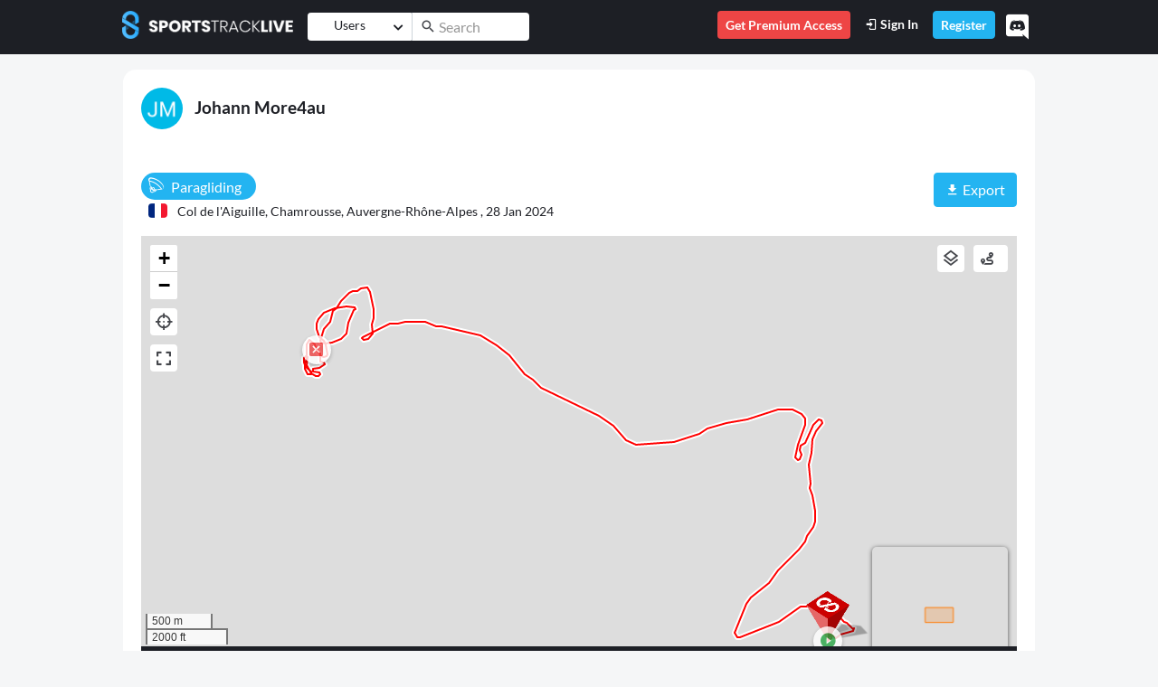

--- FILE ---
content_type: text/html; charset=utf-8
request_url: https://www.sportstracklive.com/en/track/informations/Vercoryo/paragliding/col-de-l-aiguille-saint-martin-d-uriage-auvergne-rhone-alpes/882022?l=1
body_size: 22108
content:
<!DOCTYPE html>
<html>
  <head>
    <title>SportsTrackLive | Johann More4au&#39;s Paragliding | 28/01/2024 | ⟷ Free Distance 6,3 km</title>
    <meta name="csrf-param" content="authenticity_token" />
<meta name="csrf-token" content="7QEzlwKJW3m8MRLijg9wa225gxNe7nL8PczZkQf/Lhuk210bunUncSYKM3dFt+07VnFlVdsb33iQNESiRNqdMg==" />
    <link rel="icon" type="image/png" href="/assets/sportstracklive/badge-bb5177f018d9b0e2e38148532b57c76bc5a5ec776e3553a199df5918fd3bb100.png" />      
    <meta http-equiv="Content-Type" content="text/html; charset=UTF-8">
    <meta http-equiv="X-UA-Compatible" content="IE=edge">
    <meta name="description" content="Paragliding 🚩 Col de l&#39;Aiguille, Chamrousse, Auvergne-Rhône-Alpes [France] ∷ ⏱ 40m28s ∷ 🚀 32,0 km/h ∷ 📈 1 839 m ∷ ⟷ Free Distance 6,3 km">
    <meta name="viewport" content="width=device-width, initial-scale=1.0, user-scalable=0, minimal-ui">
    <meta name="turbolinks-cache-control" content="no-preview" />
    <meta name="api-url" content="https://api.sportstracklive.com"/>
    <meta name="is-premium" content="false"/>
    <meta name="premium-url" content="https://www.sportstracklive.com/en/premium"/>
    <meta name="track_upload_limit_no_premium" content="4"/>    
    <meta name="loader_svg" content="https://www.sportstracklive.com/assets/website/svg/loader-8cb54843ae4be6b4ba04d25b4151a6bf14eee9efc80d9ece982ed92708860863.svg"/>
    <meta name="facebook-domain-verification" content="91phuyuhfa4jecn6x8lwgp22i2xyj4" />
    <meta name="activity_type" content="Track"/>
    <meta name="activity_id" content="882022"/>
    <meta name="chat_panel_visibility" content="true"/>
    <meta name="chat_message_symbol_limit" content="1000"/>
    <meta name="action-cable-url" content="wss://api.sportstracklive.com:443/socket">    
    
        
    <meta property="og:title" content="Johann More4au&#39;s Paragliding | 28/01/2024 | ⟷ Free Distance 6,3 km" />
    <meta property="og:type" content="website" />
    <meta property="og:url" content="https://www.sportstracklive.com/track/informations/Vercoryo/paragliding/col-de-l-aiguille-chamrousse-auvergne-rhone-alpes/882022" />
    <meta property="og:image" content="https://www.sportstracklive.com/rails/active_storage/blobs/redirect/eyJfcmFpbHMiOnsibWVzc2FnZSI6IkJBaHBBN1IzaUE9PSIsImV4cCI6bnVsbCwicHVyIjoiYmxvYl9pZCJ9fQ==--7422f597146081e6f793690e323794ba75fb57ab/thumbnail" />
    <meta property="og:description" content="Paragliding 🚩 Col de l&#39;Aiguille, Chamrousse, Auvergne-Rhône-Alpes [France] ∷ ⏱ 40m28s ∷ 🚀 32,0 km/h ∷ 📈 1 839 m ∷ ⟷ Free Distance 6,3 km" />
    <meta property="og:site_name" content="SportsTrackLive">

    <meta property="stl:category_name" content="paragliding" />
    <meta property="stl:location" content="Col de l&#39;Aiguille, Chamrousse, Auvergne-Rhône-Alpes" />
    <meta property="stl:user_full_name" content="Johann More4au" />
    <meta property="stl:user_name" content="Vercoryo" />
    <meta property="stl:id" content="882022" />
    
    
    <link rel="canonical" href="https://www.sportstracklive.com/track/informations/Vercoryo/paragliding/col-de-l-aiguille-chamrousse-auvergne-rhone-alpes/882022" />
    <!-- Alternate Languages -->
    <link rel="alternate" href="/en/track/informations/Vercoryo/paragliding/col-de-l-aiguille-saint-martin-d-uriage-auvergne-rhone-alpes/882022" hreflang="en" />
    <link rel="alternate" href="/fr/track/informations/Vercoryo/paragliding/col-de-l-aiguille-saint-martin-d-uriage-auvergne-rhone-alpes/882022" hreflang="fr" />
    <link rel="alternate" href="/es/track/informations/Vercoryo/paragliding/col-de-l-aiguille-saint-martin-d-uriage-auvergne-rhone-alpes/882022" hreflang="es" />
    <link rel="alternate" href="/de/track/informations/Vercoryo/paragliding/col-de-l-aiguille-saint-martin-d-uriage-auvergne-rhone-alpes/882022" hreflang="de" />
    <link rel="alternate" href="/ja/track/informations/Vercoryo/paragliding/col-de-l-aiguille-saint-martin-d-uriage-auvergne-rhone-alpes/882022" hreflang="ja" />
    <!-- End Alternate Languages -->
    <link rel="stylesheet" href="https://cdnjs.cloudflare.com/ajax/libs/font-awesome/5.11.2/css/all.css" integrity="sha256-46qynGAkLSFpVbEBog43gvNhfrOj+BmwXdxFgVK/Kvc=" crossorigin="anonymous" />
    <script src="https://code.jquery.com/jquery-3.7.1.min.js" integrity="sha256-/JqT3SQfawRcv/BIHPThkBvs0OEvtFFmqPF/lYI/Cxo=" crossorigin="anonymous"></script>

    
    
    <script src="/vite/assets/frontend_sportstracklive-BbV8uyGO.js" crossorigin="anonymous" type="module" data-turbolinks-track="reload"></script><link rel="modulepreload" href="/vite/assets/Application-WLhJIljw.js" as="script" crossorigin="anonymous" data-turbolinks-track="reload">
<link rel="modulepreload" href="/vite/assets/bootstrap-fiZDugla.js" as="script" crossorigin="anonymous" data-turbolinks-track="reload">
<link rel="modulepreload" href="/vite/assets/Icon.Default.compatibility-D3rK_pVB.js" as="script" crossorigin="anonymous" data-turbolinks-track="reload"><link rel="stylesheet" media="screen" href="/vite/assets/frontend_sportstracklive-BIq49Da5.css" data-turbolinks-track="reload" />
<link rel="stylesheet" media="screen" href="/vite/assets/Application-DdEff1_e.css" data-turbolinks-track="reload" />
<link rel="stylesheet" media="screen" href="/vite/assets/bootstrap-jCI8mrZJ.css" data-turbolinks-track="reload" />
        <!-- Google Analytics -->
    <!-- Google tag (gtag.js) -->
    <script async src="https://www.googletagmanager.com/gtag/js?id=UA-9747477-1"></script>
    <script>
      window.dataLayer = window.dataLayer || [];
      function gtag(){dataLayer.push(arguments);}
      gtag('js', new Date());

      gtag('config', 'UA-9747477-1');
    </script>
    <!-- End Google Analytics -->
    <!-- Facebook Pixel Code -->
    <script>
      !function(f,b,e,v,n,t,s)
      {if(f.fbq)return;n=f.fbq=function(){n.callMethod?
      n.callMethod.apply(n,arguments):n.queue.push(arguments)};
      if(!f._fbq)f._fbq=n;n.push=n;n.loaded=!0;n.version='2.0';
      n.queue=[];t=b.createElement(e);t.async=!0;
      t.src=v;s=b.getElementsByTagName(e)[0];
      s.parentNode.insertBefore(t,s)}(window, document,'script',
      'https://connect.facebook.net/en_US/fbevents.js');
      fbq('init', '120194012029139');
      fbq('track', 'PageView');
    </script>
    <noscript>
      <img height="1" width="1" style="display:none" 
          src="https://www.facebook.com/tr?id=120194012029139&ev=PageView&noscript=1"/>
    </noscript>
    <!-- End Facebook Code -->
  </head>

  <body data-notifications-count="0" data-controller="track" data-action="show" class="not-selectable">
  <div data-turbolinks-permanent id="fb-root"></div>
  <!-- HEADER NAVBAR -->
  <nav id="main_nav" class="navbar navbar-expand-lg navbar-dark bg-primary fixed-top">
    <div class="container">
      <a class="navbar-brand d-none d-sm-block pb-2" href="/" data-toggle="tooltip"  data-placement="bottom" title="Home"><img height="31" src="/assets/sportstracklive/logo_typo-1e8e59717fdac41664878fafad52dcc619ebbc6b6b0b59ee2804affba3d272be.png"></a>
      <a class="navbar-brand d-block d-sm-none pb-2 mr-0" href="/"><img height="31" src="/assets/sportstracklive/logo_small-2e0097059716218764766c85a34cac21c31af8c5d0a76af78d552c6382274bf2.png"></a>
        <form id="main_search_form" class="form-inline mx-auto main_search_form" action="https://www.sportstracklive.com/en/search" method="get">
          <div class="input-group input-group input-group-sm">
            <div class="input-group-prepend search_track_select mr-0 border-right border-lighter-gray">
              <button id="select_type" class="btn btn-white fs-14" data-toggle="dropdown" aria-haspopup="true" aria-expanded="false">
                <span  class="d-inline-block lh-3 dropdown-selector-search">Users</span>
                <i class="ml-2 fas fa-chevron-down fs-12"></i>
              </button>
              <div class="dropdown-menu fs-14">
                <a class="dropdown-item js-search-type" data-type="0" data-text="Users" href="#">Users</a>
                <a class="dropdown-item js-search-type" data-type="1" data-text="Category" href="#">Category</a>
                <a class="dropdown-item js-search-type" data-type="2" data-text="Location" href="#">Location</a>
<!--                <a class="dropdown-item js-search-type" data-type="3" data-text="" href="#"></a>-->
              </div>
              <input id="search_type" type="hidden" value="0" name="search_type">
            </div>
            <div class="input-group-prepend">
              <span class="input-group-text input-group-mdi-correction bg-white border-0 fs-18 py-0 px-2"> <i class="mdi mdi-magnify"></i></span>
            </div>
            <div class="ml-n1">
              <input id="search_input" autocomplete="off" name="search_input" type="text" value="" class="form-control border-0 bg-white pl-0 search_input" placeholder="Search">
            </div>
          </div>
        </form>
      <button class="px-0 navbar-toggler navbar-toggler-right collapsed border-0 position-relative" data-toggle="collapse" data-target="#navbarSupportedContent" aria-controls="navbarSupportedContent" aria-expanded="false" aria-label="Toggle navigation">
        <span class="icon-bar top-bar"></span>
        <span class="icon-bar middle-bar"></span>
        <span class="icon-bar bottom-bar"></span>
      </button>
      <div class="collapse navbar-collapse" id="navbarSupportedContent">
        <ul class="navbar-nav ml-auto">
          <li class="nav-item d-lg-block d-none pb-2 pb-lg-0">
            <span class="nav-link btn py-1 bg-danger text-white fs-14 fw-600 show-premium-modal">
              Get Premium Access
            </span>
          </li>
            <li class="nav-item pb-2 pb-lg-0">
              <a class="nav-link py-1 text-white fs-14 fw-600" href="/en/users/sign_in"><i class="mdi mdi-login"></i> Sign In</a>
            </li>
            <li class="nav-item pb-2 pb-lg-0">
              <a class="nav-link btn btn-secondary py-1 text-white fs-14 fw-600" href="https://www.sportstracklive.com/en/users/sign_up">Register</a>
            </li>
          <li class="nav-item  d-block d-lg-none pb-2 pb-lg-0">
            <span class="nav-link btn bg-danger py-1 text-white fs-14 fw-600 show-premium-modal">
              Get Premium Access
            </span>
          </li>
          <a href="https://discord.gg/tnQtCNhh3p" target="_blank"><i class="fab fa-discord float-right fs-28 text-white py-1 pt-2 pl-2 pr-2 cursor-pointer discord-header mt-n1" data-toggle="tooltip" data-placement="bottom" title="If you need help, want to chat with other members of our Community, Discord is one of the easiest ways to communicate with your friends via voice, text and video and faster than email. But we also answer to the regular Customer Support!"></i></a>
        </ul>
      </div>
    </div>
  </nav>
<!-- END HEADER NAVBAR -->

  <div id="page-wraper" style="padding-top: 61px">
    
<span class="d-none" data-type="show" data-url="https://www.sportstracklive.com/track/informations/Vercoryo/paragliding/col-de-l-aiguille-chamrousse-auvergne-rhone-alpes/882022" id="url"></span>
<div class="container mt-3">
  <div class="row">
    <div class="col-12 px-0 px-sm-3">
      <div class="card">
        <div class="card-body">
          <div class="row">
            <div class="col-12">
              <div class="d-block d-sm-inline-block">
                <h2>
                <a href="https://www.sportstracklive.com/en/user/Vercoryo"><img height="46" class="rounded-circle" src="https://www.sportstracklive.com/rails/active_storage/representations/redirect/eyJfcmFpbHMiOnsibWVzc2FnZSI6IkJBaHBBOUlKSmc9PSIsImV4cCI6bnVsbCwicHVyIjoiYmxvYl9pZCJ9fQ==--aab2c1c55540a21d25d3aedafd91e79a74f46a2b/eyJfcmFpbHMiOnsibWVzc2FnZSI6IkJBaDdCem9MWm05eWJXRjBTU0lJY0c1bkJqb0dSVlE2QzNKbGMybDZaVWtpQ2prMmVEazJCanNHVkE9PSIsImV4cCI6bnVsbCwicHVyIjoidmFyaWF0aW9uIn19--d41143a8179ee77b20448abd3f0356a4641a1c73/Vercoryo.png" alt="Johann More4au"></a>
                <a href="https://www.sportstracklive.com/en/user/Vercoryo" class="ml-2 fs-19 font-weight-bold text-decoration-none">Johann More4au</a>
                </h2>
              </div>
              <div class="d-block d-sm-inline-block mt-2 mt-sm-0 w-100">                
                
              </div>
            </div>
          </div>
          <div class="row mt-3">
            <div class="col-12 col-lg-7 mb-3">
              <span class="d-inline-block badge-pill bg-secondary fs-16 text-white lh-4 py-1 pl-2 pr-3 fs-16"><span class="d-inline-block mr-1 fs-18"><i class=" icon icon-parapente"></i></span> <span id="track_category_name_882022">Paragliding</span></span>
              <span class="d-block d-sm-inline-block mt-2 mt-sm-0">
                <span class="flag-icon flag-icon-fr rounded ml-2"></span>
                <a id="track_locality_url_882022" href="https://www.sportstracklive.com/en/localities/fr/22563-col-de-l-aiguille-chamrousse-auvergne-rhone-alpes">
                  <span id="track_locality_name_882022" class="fs-14 ml-2"> Col de l&#39;Aiguille, Chamrousse, Auvergne-Rhône-Alpes ,</span>
                </a>
                <span class="fs-14">28 Jan 2024</span>
              </span>
            </div>
            <div class="col-12 col-lg-5 mt-2 mt-md-0 pb-2">
              <div class="row">
                <div class="col-4">
                  </div>
                <div class="col-8 pl-0 align-right">
                  <div>
                    <div class="d-lg-block d-none">
                  </div>
                                    
                  <div class="float-right">
                    <a class="btn btn-secondary " href="#" role="button" data-toggle="dropdown">
                      <i class="mdi mdi-download"></i> Export
                    </a>

                    <div class="dropdown-menu">
                      <a class="dropdown-item" download href="https://www.sportstracklive.com/rails/active_storage/blobs/redirect/eyJfcmFpbHMiOnsibWVzc2FnZSI6IkJBaHBBN2gzaUE9PSIsImV4cCI6bnVsbCwicHVyIjoiYmxvYl9pZCJ9fQ==--28ee5fc74a53f672f6c127197ef44aba18dd3677/Vercoryo-882022.gpx">GPX</a>
                      <a class="dropdown-item" download href="https://www.sportstracklive.com/rails/active_storage/blobs/redirect/eyJfcmFpbHMiOnsibWVzc2FnZSI6IkJBaHBBN3AzaUE9PSIsImV4cCI6bnVsbCwicHVyIjoiYmxvYl9pZCJ9fQ==--6b186d16a3d9ff0e343fd40c197d750cb5706240/Vercoryo-882022.igc">IGC</a>
                      <a class="dropdown-item" href="https://www.google.com/maps/dir/?api=1&amp;destination=45.148782%2C5.83241&amp;origin=45.129252%2C5.880956&amp;travelmode=driving" target="_blank" rel="noopener noreferrer">
                        <i class="mdi mdi-google-maps"></i> View in Google Maps
                      </a>
                    </div>
                  </div>
                  <div class="d-inline-block d-block d-lg-none float-right pr-1">
                    <a href="#" onclick="window.location.href='https://www.sportstracklive.com/track/informations/Vercoryo/paragliding/col-de-l-aiguille-chamrousse-auvergne-rhone-alpes/882022?mode=3D'" class="btn btn-primary lh-5">
                      <span class="fs-16">3D Replay
                      <span class="fs-11"> + 2</span>
                      </span>
                      </a>
                  </div>                  
                </div>
              </div>
              </div>

            </div>

          </div>

          <!-- START TAGS -->
          <!-- END TAGS -->

          <div class="row">
            <div class="col-12">
              <a name="graph-map"></a>
              <div id="show_container" class="position-relative">
                  <div id="container">     
	<div id="A">
		<div id="map" style="height: 70vh"></div>
	</div>	
	<div id="Z">
		<div id="map_bottom_bar" class="w-100 pt-2 pt-md-0 px-2 pb-2 pt-lg-2 bg-primary-75">
			<div id="player-bottom" class="container-fluid">
				<div class="row">
					<div class="col-12 col-md-6 col-lg-5 px-0 px-md-2 order-1 order-lg-0">
						<a id="stop-btn" class="btn btn-sm btn-light lh-4 py-0 fs-24 px-1" href="#"><i class="mdi mdi-stop"></i></a>
						<a id="play-pause-btn" class="btn btn-sm btn-light ml-1 lh-4 py-0 fs-24 px-3" href="#"><i class="mdi mdi-play"></i></a>
						<div class="btn-group" role="group">
							<a id="multiplier-btn" class="btn btn-sm btn-light ml-1 lh-4 py-0 fs-24 px-1" href="#">
								<i class="mdi mdi-fast-forward mx-1"></i>
							</a>
							<button class="btn btn-outline-light py-0 fw-700 fs-14" id="current-multiplier"></button>
						</div>
						<div class="text-white float-right float-md-none d-inline-block ml-2 ml-md-3 align-middle fs-14 pt-2 pt-md-0">
							<span class=""><span id="current-time">00:00</span> / <span id="total-time">00:00</span></span>
						</div>
					</div>
					<div class="d-none d-md-block col-12 col-lg-2 px-0 text-center mb-3 mb-md-0 pt-lg-1 order-0 order-lg-1">
						<div id="handler" class="mx-auto d-inline-block pt-3 pt-lg-2 pb-lg-0 pb-2">
							<div class="mx-auto"></div>
							<div class="mx-auto"></div>
							<div class="mx-auto"></div>
						</div>
					</div>
					<div class="col-12 col-md-6 col-lg-5 px-0 px-lg-2 mt-3 mt-md-0 order-2">
						<div class="float-right d-lg-block d-none">
					</div>
			<div class="float-right mr-1">
              <a href="#" onclick="window.location.href='https://www.sportstracklive.com/track/informations/Vercoryo/paragliding/col-de-l-aiguille-chamrousse-auvergne-rhone-alpes/882022?mode=3D'" class="btn btn-white btn-sm fw-500 py-1 px-1 lh-5">
                <span class="fs-16"><i class="mdi mdi-cube-scan"></i> 3D Replay
				<span class="fs-11"> + 2</span>
				</span>
              </a>
            </div>	
            <div class="float-right mr-1">
              <a href="/en/contest_task/new?category=1&amp;track_id=882022" class="btn btn-white btn-sm fw-500 py-1 px-1 lh-5">
                <span class="fs-16"><i class="mdi mdi-map-marker-path"></i> Create Challenge</span>
              </a>
            </div>            
	      </div>

          <input hidden type="range" class="form-control-range" id="replay-position" value="0" min="0" max="892" step="1" />
							</div>
						</div>
					</div>
				</div>
				<div id='B'>
					<div id="chart_row" class="h-100" style="overflow: hidden">
						<div class="pt-3 mb-0 h-100" style="width: 100%; position: relative;">
							<div class="track-graph-container h-100" style="width: calc(100% + 20px); overflow: hidden;">
								<canvas class="w-100" id="track-graph" style="margin-left: -10px"></canvas>
							</div>
							<div id="track-crop-overlay-start" class="track-crop-overlay"></div>
							<div id="track-crop-overlay-end" class="track-crop-overlay"></div>
						</div>
					</div>
				</div>
			</div>

			<!-- Crop Control Modal -->
			<div id="track-crop-modal" class="track-crop-modal">
				<div class="track-crop-modal-content">
					<div class="track-crop-modal-header">
						<h6 class="mb-0">Crop Track: <span id="crop-start-value">0</span>% ↔ <span id="crop-end-value">100</span>%</h6>
						<button id="track-crop-modal-close" class="btn-close">&times;</button>
					</div>
					<div class="track-crop-modal-body">
						<!-- Range Slider -->
						<div class="track-crop-slider-container">						
							<div class="track-crop-slider-wrapper">
								<input type="range" id="track-crop-start-slider" class="track-crop-slider" min="0" max="100" value="0" />
								<input type="range" id="track-crop-end-slider" class="track-crop-slider" min="0" max="100" value="100" />
								<div class="track-crop-slider-track">
									<div id="track-crop-slider-range" class="track-crop-slider-range"></div>
								</div>
							</div>							
						</div>

						<!-- Crop Button -->
						<button id="track-crop-apply-btn" class="btn btn-primary btn-sm w-100 mt-3">
							<i class="mdi mdi-crop mr-1"></i>Apply Crop
						</button>

						<!-- Reset Button -->
						<button id="track-crop-reset-btn" class="btn btn-outline-secondary btn-sm w-100 mt-2">
							<i class="mdi mdi-restore mr-1"></i>Reset to Full Track
						</button>

						<!-- Save to New Track Button - Hidden by default, shown when crop is modified -->
						<button id="track-crop-save-new-btn" class="btn btn-danger btn-sm w-100 mt-2 d-none">
							<i class="mdi mdi-content-save mr-1"></i>Save to a New Track
						</button>

						<!-- Help Text -->
						<div class="alert alert-info mt-3 small mb-0">
							<i class="mdi mdi-information-outline mr-1"></i>
							Use the slider to select the portion of track to display on the map. The chart will show the full track with greyed areas indicating hidden portions.
						</div>
					</div>
				</div>
			</div>

			<div class="row">
            <div class="col-12">
              <div class="bg-gray rounded w-100 text-white">
                <div class="row py-2">
                  <div class="col-8 pt-1 text-left">				  	
                    <div id="switches_row" class="row w-100 mx-0 pl-3">
						<div class="d-lg-block d-none align-top">
							<span class="text-white fs-14">Select by:</span>
						</div>
						<span class="ml-2">
					<button data-graph-type="distance" class="d-none graph_switcher btn btn-light pt-1 pb-1 px-2 px-sm-1 px-sm-2 lh-3 fs-14">
								<span class="pb-3p d-none d-sm-inline-block align-middle"><span class="translation_missing" title="translation missing: en.website.track.chart.distance">Distance</span></span>
							</button>
					<button data-graph-type="cadence" class="d-none graph_switcher btn btn-light pt-1 pb-1 px-2 px-sm-1 px-sm-2 lh-3 fs-14">
								<span class="pb-3p d-none d-sm-inline-block align-middle"><i class="mdi mdi-timelapse fs-16"></i> Cadence</span>
							</button>
					<button data-graph-type="heart-rate" class="d-none graph_switcher btn btn-light pt-1 pb-1 px-2 px-sm-1 px-sm-2 lh-3 fs-14">
								<span class="pb-3p d-none d-sm-inline-block align-middle"><i class="mdi mdi-heart-pulse fs-16"></i> Heart Rate</span>
							</button >
					<button data-graph-type="altitude-speed" class="d-none graph_switcher btn btn-light pt-1 pb-1 px-2 px-sm-1 px-sm-2 lh-3 fs-14">
								<span class="pb-3p d-none d-sm-inline-block align-middle"><i class="mdi mdi-elevation-rise fs-16"></i> Altitude + <i class="mdi mdi-speedometer fs-16"></i> Speed</span>
							</button>
					<button data-graph-type="altitude" class="d-none graph_switcher btn btn-light pt-1 pb-1 px-2 px-sm-1 px-sm-2 lh-3 fs-14">
								<span class="pb-3p d-none d-sm-inline-block align-middle"><i class="mdi mdi-elevation-rise fs-16"></i> Altitude</span>
							</button>
					<button data-graph-type="battery" class="d-none graph_switcher btn btn-light pt-1 pb-1 px-2 px-sm-1 px-sm-2 lh-3 fs-14">
								<span class="pb-3p d-none d-sm-inline-block align-middle"><i class="mdi mdi-battery fs-16"></i> Battery Level</span>
							</button>
						</span>
					</div>
                  </div>
                  <div class="col-4 text-right mt-0">
					<span class="pr-0 mr-2">
					<a class="btn btn-light-gray btn-light-gray-opacity py-1 px-2 js-social-action-like pe-none" data-type="track" data-track-id="882022">
						<img class="d-inline js-img-like" height="18" src="/assets/website/icons/icon_like-f15735fc27edbf9bfb10da1dfe7676397a591ef04b9b85fa8f90fc20c8593921.png">                    
						<span class="js-like-count" data-type="track" data-likes="0" data-track-id="882022">0</span>
					</a>
					<a class="btn btn-light-gray btn-light-gray-opacity py-1 px-2 text-white js-comment-toggle pe-none"
						data-track-id="882022"
						data-type="track"
						data-toggle="collapse" href="#post_track_882022"
						role="button" aria-expanded="false"
						aria-controls="post_track_882022">
						<img height="18" class="mr-0" src="/assets/website/icons/icon_comments-a847273d2e29b72587c1ea9562ec66fc16a3f1f8c259e88e2165900f2c1b3130.png">
											<span class="js-comments-count" data-comments="0" data-type="track" data-track-id="882022">0</span>
					</a>
							<div class="dropright d-inline">
								<button class="btn btn-light-gray btn-light-gray-opacity pt-1 lh-4 px-2 share" id="dropdownMenuButton" data-toggle="dropdown" aria-haspopup="true" aria-expanded="false">
								<img height="18" src="/assets/website/icons/icon_share-9822170643b70b18ac1c6efb6cd64a1917283571cbd644ad4a40de996449129d.png">
								</button>
								<div class="dropdown-menu">
									<a target="_blank" class="dropdown-item" href="https://www.facebook.com/sharer.php?u=https://www.sportstracklive.com/track/informations/Vercoryo/paragliding/col-de-l-aiguille-chamrousse-auvergne-rhone-alpes/882022">
										<i class="fab fa-facebook-square text-facebook fs-22 mr-2"></i> Share on Facebook
									</a>
									<a target="_blank" class="dropdown-item" href="https://twitter.com/share?url=https://www.sportstracklive.com/track/informations/Vercoryo/paragliding/col-de-l-aiguille-chamrousse-auvergne-rhone-alpes/882022">
										<i class="fab fa-twitter text-twitter fs-22 mr-2"></i> Share on Twitter
									</a>
									<a target="_blank" class="dropdown-item" href="https://wa.me/?text=https://www.sportstracklive.com/track/informations/Vercoryo/paragliding/col-de-l-aiguille-chamrousse-auvergne-rhone-alpes/882022">
										<i class="fab fa-whatsapp text-whatsapp fs-22 mr-2"></i> Share on WhatsApp
									</a>
									<a target="_blank" class="dropdown-item" href="mailto:?subject=SportsTrackLive&body=https://www.sportstracklive.com/track/informations/Vercoryo/paragliding/col-de-l-aiguille-chamrousse-auvergne-rhone-alpes/882022">
										<i class="fas fa-envelope text-mail fs-22 mr-2"></i> Share by Mail
									</a>
								</div>
							</div>
					</span>
                  </div>
                </div>
              </div>
            </div>
    	</div>
			
              </div>
            </div>
          </div>

        </div>
      </div>
    </div>
  </div>

  <div class="row mt-3">
    <div class="col-12 col-lg-4 mb-3">
      
      <div class="accordion" id="accordion_stats">
        <div class="card mb-1">
          <div class="bg-gray text-white" id="heading_stats">
            <h2 class="mb-0">
              <button class="btn btn-link text-white collapsed text-decoration-none px-3 py-2 w-100 text-left fs-14" data-toggle="collapse" data-target="#collapse_stats" aria-expanded="true" aria-controls="collapse_stats">
                <i class="fas fa-chevron-right turn-collapsed mr-3"></i>
                Results
              </button>
            </h2>
          </div>

          <div id="collapse_stats" class="collapse" aria-labelledby="heading_stats" data-parent="#accordion_stats">
            <div class="scrollbar-accordion scrollbar-primary overflow-auto">
              <div class="card-body pb-0">

                <div class="row mb-2">  
                  <div class="col-6 text-light-gray fs-14">Duration</div>
                  <div class="col-6">40m28s</div>
                </div>
                  <div class="row mb-2">
                    <div class="col-6 fs-10">
                      <code>distance</code>
                    </div>   
                    <div class="col-6 text-right fs-10">
                      <code>0/891</code>
                    </div>
                    <div class="col-6 text-light-gray fs-14">GPS Tracklog length</div>
                    <div class="col-6">10,99 <span class="font-weight-normal fs-11">km</span></div>
                  </div>
                  <div class="row mb-2">
                    <div class="col-6 fs-10">
                      <code>min_alt</code>
                    </div>   
                    <div class="col-6 text-right fs-10">
                      <code>892/892</code>
                    </div>
                    <div class="col-6 text-light-gray fs-14">Min Altitude</div>
                    <div class="col-6">528 <span class="font-weight-normal fs-11">m</span></div>
                  </div>
                  <div class="row mb-2">
                    <div class="col-6 fs-10">
                      <code>max_alt</code>
                    </div>   
                    <div class="col-6 text-right fs-10">
                      <code>110/110</code>
                    </div>
                    <div class="col-6 text-light-gray fs-14">Max Altitude</div>
                    <div class="col-6">1 839 <span class="font-weight-normal fs-11">m</span></div>
                  </div>
                  <div class="row mb-2">
                    <div class="col-6 fs-10">
                      <code>avg_speed</code>
                    </div>   
                    <div class="col-6 text-right fs-10">
                      <code>0/891</code>
                    </div>
                    <div class="col-6 text-light-gray fs-14">Avg Speed</div>
                    <div class="col-6">31,97 <span class="font-weight-normal fs-11">km/h</span></div>
                  </div>
                  <div class="row mb-2">
                    <div class="col-6 fs-10">
                      <code>max_speed</code>
                    </div>   
                    <div class="col-6 text-right fs-10">
                      <code>725/729</code>
                    </div>
                    <div class="col-6 text-light-gray fs-14">Max Speed</div>
                    <div class="col-6">46,0 <span class="font-weight-normal fs-11">km/h</span></div>
                  </div>
                  <div class="row mb-2">
                    <div class="col-6 fs-10">
                      <code>total_pause_time</code>
                    </div>   
                    <div class="col-6 text-right fs-10">
                      <code>24/940</code>
                    </div>
                    <div class="col-6 text-light-gray fs-14">Pause Time</div>
                    <div class="col-6">22m20s <span class="font-weight-normal fs-11"></span></div>
                  </div>
                  <div class="row mb-2">
                    <div class="col-6 fs-10">
                      <code>total_air_time</code>
                    </div>   
                    <div class="col-6 text-right fs-10">
                      <code>339/892</code>
                    </div>
                    <div class="col-6 text-light-gray fs-14">Flight Time</div>
                    <div class="col-6">19m17s <span class="font-weight-normal fs-11"></span></div>
                  </div>
                  
              </div>
            </div>
          </div>
        </div>
        <div class="card mb-1">
          <div class="bg-gray text-white" id="heading_pause">
            <h2 class="mb-0">
              <button class="btn btn-link text-white collapsed text-decoration-none px-3 py-2 w-100 text-left fs-14" data-toggle="collapse" data-target="#collapse_pause" aria-expanded="true" aria-controls="collapse_pause">
                <i class="fas fa-chevron-right turn-collapsed mr-3"></i>
                Ground/Air Time
              </button>
            </h2>
          </div> 
          <div id="collapse_pause" class="collapse" aria-labelledby="heading_pause" data-parent="#accordion_stats">
              <div class="scrollbar-accordion scrollbar-primary overflow-auto">
                <div class="card-body pb-0">                  

                    <div class="row mb-2">
                      <div class="col-2"><button class="btn btn-sm peak-speed-btn text-secondary" data-title="Pause time airs" data-point-start="339" data-point-end="892"><i class="mdi mdi-chart-line"></i></button>  </div>
                      <div class="col-10">
                        <div>
                          19<span class="font-weight-normal fs-11">m</span>17<span class="font-weight-normal fs-11">s</span> <span class="fs-11">(Flight Time)</span>
                          <div class="progress position-relative bg-white" style="height: 3px;">
                            <div class="border-bottom border-light-gray w-100 position-absolute" style="top:1px"></div>
                            <div class="progress-bar bg-warning" role="progressbar" style="z-index: 1;width: 100.0%" aria-valuenow="100.0" aria-valuemin="0" aria-valuemax="100"></div>
                          </div>
                        </div>
                      </div>
                    </div>

                    <div class="row mb-2">
                      <div class="col-2"><button class="btn btn-sm peak-speed-btn text-secondary" data-title="Pause time grounds" data-point-start="1" data-point-end="338"><i class="mdi mdi-chart-line"></i></button>  </div>
                      <div class="col-10">
                        <div>
                          20<span class="font-weight-normal fs-11">m</span>51<span class="font-weight-normal fs-11">s</span> <span class="fs-11">(on the Ground)</span>
                          <div class="progress position-relative bg-white" style="height: 3px;">
                            <div class="border-bottom border-light-gray w-100 position-absolute" style="top:1px"></div>
                            <div class="progress-bar bg-warning" role="progressbar" style="z-index: 1;width: 100.0%" aria-valuenow="100.0" aria-valuemin="0" aria-valuemax="100"></div>
                          </div>
                        </div>
                      </div>
                    </div>
                  <div class="row mb-2">
                    <hr />
                  </div>                    <div class="row mb-2">
                        <div class="col-5 text-light-gray fs-14">Total Flight Time</div>
                        <div class="col-7">19m17s (48<span class="font-weight-normal fs-11">%</span>)</div>
                      </div>
                    <div class="row mb-2">
                        <div class="col-5 text-light-gray fs-14">Total on the Ground</div>
                        <div class="col-7">20m51s (52<span class="font-weight-normal fs-11">%</span>)</div>
                      </div>
                </div>
            </div>
          </div>
        </div>


        <div class="card mb-1">
          <div class="bg-gray text-white" id="heading_speed">
            <h2 class="mb-0">
              <button class="btn btn-link text-white collapsed text-decoration-none px-3 py-2 w-100 text-left fs-14" data-toggle="collapse" data-target="#collapse_speed" aria-expanded="true" aria-controls="collapse_speed">
                <i class="fas fa-chevron-right turn-collapsed mr-3"></i>
                Max Speeds
              </button>
            </h2>
          </div>
          <div id="collapse_speed" class="collapse" aria-labelledby="heading_speed" data-parent="#accordion_stats">
              <div class="scrollbar-accordion scrollbar-primary overflow-auto">
                <div class="card-body pb-0">
                    <div class="row mb-2">
                      <div class="col-6 text-light-gray fs-14">Avg Speed</div>
                      <div class="col-6">31,97 <span class="font-weight-normal fs-11">km/h</span></div>
                    </div>
                    <div class="row mb-2">
                      <div class="col-6 text-light-gray fs-14">Max Speed</div>
                      <div class="col-6">46,0 <span class="font-weight-normal fs-11">km/h</span></div>
                    </div>
                  <div class="row mb-2">
                    <hr />
                  </div>

                </div>

            </div>
          </div>
        </div>


        <div class="card mb-1">
          <div class="bg-gray text-white" id="heading_pause">
            <h2 class="mb-0">
              <button class="btn btn-link text-white collapsed text-decoration-none px-3 py-2 w-100 text-left fs-14" data-toggle="collapse" data-target="#collapse_pause" aria-expanded="true" aria-controls="collapse_pause">
                <i class="fas fa-chevron-right turn-collapsed mr-3"></i>
                Pause Time
              </button>
            </h2>
          </div>
          <div id="collapse_pause" class="collapse" aria-labelledby="heading_pause" data-parent="#accordion_stats">
              <div class="scrollbar-accordion scrollbar-primary overflow-auto">
                <div class="card-body pb-0">                  
                    <div class="row mb-2">
                      <div class="col-2"><button class="btn btn-sm peak-speed-btn text-secondary" data-title="Pause time 1s" data-point-start="24" data-point-end="75"><i class="mdi mdi-chart-line"></i></button>  </div>
                      <div class="col-10">
                        <div>
                          <span class="font-weight-normal"> 3m02s</span>
                          <div class="progress position-relative bg-white" style="height: 3px;">
                            <div class="border-bottom border-light-gray w-100 position-absolute" style="top:1px"></div>
                            <div class="progress-bar bg-secondary" role="progressbar" style="z-index: 1;width: 13.6%" aria-valuenow="13.6" aria-valuemin="0" aria-valuemax="100"></div>
                          </div>
                        </div>
                      </div>
                    </div>
                    <div class="row mb-2">
                      <div class="col-2"><button class="btn btn-sm peak-speed-btn text-secondary" data-title="Pause time 2s" data-point-start="77" data-point-end="337"><i class="mdi mdi-chart-line"></i></button>  </div>
                      <div class="col-10">
                        <div>
                          <span class="font-weight-normal">16m41s</span>
                          <div class="progress position-relative bg-white" style="height: 3px;">
                            <div class="border-bottom border-light-gray w-100 position-absolute" style="top:1px"></div>
                            <div class="progress-bar bg-secondary" role="progressbar" style="z-index: 1;width: 74.7%" aria-valuenow="74.7" aria-valuemin="0" aria-valuemax="100"></div>
                          </div>
                        </div>
                      </div>
                    </div>
                    <div class="row mb-2">
                      <div class="col-2"><button class="btn btn-sm peak-speed-btn text-secondary" data-title="Pause time total_pause_times" data-point-start="24" data-point-end="940"><i class="mdi mdi-chart-line"></i></button>  </div>
                      <div class="col-10">
                        <div>
                          <span class="font-weight-normal">22m20s</span>
                          <div class="progress position-relative bg-white" style="height: 3px;">
                            <div class="border-bottom border-light-gray w-100 position-absolute" style="top:1px"></div>
                            <div class="progress-bar bg-warning" role="progressbar" style="z-index: 1;width: 100.0%" aria-valuenow="100.0" aria-valuemin="0" aria-valuemax="100"></div>
                          </div>
                        </div>
                      </div>
                    </div>
                </div>
            </div>
          </div>
        </div>


          <div class="card mb-1">
            <div class="bg-gray text-white" id="heading_max_ascents">
              <h2 class="mb-0">
                <button class="btn btn-link text-white collapsed text-decoration-none px-3 py-2 w-100 text-left fs-14" data-toggle="collapse" data-target="#collapse_max_ascents" aria-expanded="true" aria-controls="collapse_max_ascents">
                  <i class="fas fa-chevron-right turn-collapsed mr-3"></i>
                  Max Ascents
                </button>
              </h2>
            </div>
            <div id="collapse_max_ascents" class="collapse" aria-labelledby="heading_max_ascents" data-parent="#accordion_stats">


                <div class="scrollbar-accordion scrollbar-primary overflow-auto">
                  <div class="card-body pb-0">
                    <div class="row mb-2">
                      <div class="col-6 text-light-gray fs-14">Altitude gain</div>
                      <div class="col-6">63 <span class="font-weight-normal fs-11">m</span></div>
                    </div>
                  <div class="row mb-2">
                    <hr />
                  </div>

                      <div class="row mb-2">
                        <div class="col-3 px-0 text-center text-light-gray fs-14">500 <small>m</small></div>
                        <div class="col-2"><button class="btn btn-sm peak-speed-btn text-secondary" data-title="Max speed 500 &lt;small&gt;m&lt;/small&gt;" data-point-start="1" data-point-end="110"><i class="mdi mdi-chart-line"></i></button>  </div>
                        <div class="col-7">
                          <div data-toggle="tooltip" data-placement="bottom" title="3.6% of the best Ascent">
                          +67 <span class="font-weight-normal fs-11">m</span>
                          <div class="progress position-relative bg-white" style="height: 3px;">
                            <div class="border-bottom border-light-gray w-100 position-absolute" style="top:1px"></div>
                            <div class="progress-bar bg-secondary" role="progressbar" style="z-index: 1;width: 3.6%" aria-valuenow="3.6" aria-valuemin="0" aria-valuemax="100"></div>
                          </div>
                          </div>
                        </div>
                      </div>
                      <div class="row mb-2">
                        <div class="col-3 px-0 text-center text-light-gray fs-14">500 <small>m</small></div>
                        <div class="col-2"><button class="btn btn-sm peak-speed-btn text-secondary" data-title="Max speed 500 &lt;small&gt;m&lt;/small&gt;" data-point-start="1" data-point-end="111"><i class="mdi mdi-chart-line"></i></button>  </div>
                        <div class="col-7">
                          <div data-toggle="tooltip" data-placement="bottom" title="3.6% of the best Ascent">
                          +67 <span class="font-weight-normal fs-11">m</span>
                          <div class="progress position-relative bg-white" style="height: 3px;">
                            <div class="border-bottom border-light-gray w-100 position-absolute" style="top:1px"></div>
                            <div class="progress-bar bg-secondary" role="progressbar" style="z-index: 1;width: 3.6%" aria-valuenow="3.6" aria-valuemin="0" aria-valuemax="100"></div>
                          </div>
                          </div>
                        </div>
                      </div>
                      <div class="row mb-2">
                        <div class="col-3 px-0 text-center text-light-gray fs-14">500 <small>m</small></div>
                        <div class="col-2"><button class="btn btn-sm peak-speed-btn text-secondary" data-title="Max speed 500 &lt;small&gt;m&lt;/small&gt;" data-point-start="1" data-point-end="132"><i class="mdi mdi-chart-line"></i></button>  </div>
                        <div class="col-7">
                          <div data-toggle="tooltip" data-placement="bottom" title="3.6% of the best Ascent">
                          +67 <span class="font-weight-normal fs-11">m</span>
                          <div class="progress position-relative bg-white" style="height: 3px;">
                            <div class="border-bottom border-light-gray w-100 position-absolute" style="top:1px"></div>
                            <div class="progress-bar bg-secondary" role="progressbar" style="z-index: 1;width: 3.6%" aria-valuenow="3.6" aria-valuemin="0" aria-valuemax="100"></div>
                          </div>
                          </div>
                        </div>
                      </div>
                      <div class="row mb-2">
                        <div class="col-3 px-0 text-center text-light-gray fs-14">500 <small>m</small></div>
                        <div class="col-2"><button class="btn btn-sm peak-speed-btn text-secondary" data-title="Max speed 500 &lt;small&gt;m&lt;/small&gt;" data-point-start="1" data-point-end="133"><i class="mdi mdi-chart-line"></i></button>  </div>
                        <div class="col-7">
                          <div data-toggle="tooltip" data-placement="bottom" title="3.6% of the best Ascent">
                          +67 <span class="font-weight-normal fs-11">m</span>
                          <div class="progress position-relative bg-white" style="height: 3px;">
                            <div class="border-bottom border-light-gray w-100 position-absolute" style="top:1px"></div>
                            <div class="progress-bar bg-secondary" role="progressbar" style="z-index: 1;width: 3.6%" aria-valuenow="3.6" aria-valuemin="0" aria-valuemax="100"></div>
                          </div>
                          </div>
                        </div>
                      </div>
                      <div class="row mb-2">
                        <div class="col-3 px-0 text-center text-light-gray fs-14">500 <small>m</small></div>
                        <div class="col-2"><button class="btn btn-sm peak-speed-btn text-secondary" data-title="Max speed 500 &lt;small&gt;m&lt;/small&gt;" data-point-start="1" data-point-end="109"><i class="mdi mdi-chart-line"></i></button>  </div>
                        <div class="col-7">
                          <div data-toggle="tooltip" data-placement="bottom" title="3.5% of the best Ascent">
                          +66 <span class="font-weight-normal fs-11">m</span>
                          <div class="progress position-relative bg-white" style="height: 3px;">
                            <div class="border-bottom border-light-gray w-100 position-absolute" style="top:1px"></div>
                            <div class="progress-bar bg-secondary" role="progressbar" style="z-index: 1;width: 3.5%" aria-valuenow="3.5" aria-valuemin="0" aria-valuemax="100"></div>
                          </div>
                          </div>
                        </div>
                      </div>

                  </div>

              </div>
            </div>
          </div>

          <div class="card mb-1">
            <div class="bg-gray text-white" id="heading_max_descents">
              <h2 class="mb-0">
                <button class="btn btn-link text-white collapsed text-decoration-none px-3 py-2 w-100 text-left fs-14" data-toggle="collapse" data-target="#collapse_max_descents" aria-expanded="true" aria-controls="collapse_max_descents">
                  <i class="fas fa-chevron-right turn-collapsed mr-3"></i>
                  Max Descents
                </button>
              </h2>
            </div>
            <div id="collapse_max_descents" class="collapse" aria-labelledby="heading_max_descents" data-parent="#accordion_stats">


                <div class="scrollbar-accordion scrollbar-primary overflow-auto">
                  <div class="card-body pb-0">
                    <div class="row mb-2">
                      <div class="col-6 text-light-gray fs-14">Altitude loss</div>
                      <div class="col-6">--1 296 <span class="font-weight-normal fs-11">m</span></div>
                    </div>
                  <div class="row mb-2">
                    <hr />
                  </div>

                    
                      <div class="row mb-2">
                        <div class="col-3 px-0 text-center text-light-gray fs-14">500 <small>m</small></div>
                        <div class="col-2"><button class="btn btn-sm peak-speed-btn text-secondary" data-title="Max speed 500 &lt;small&gt;m&lt;/small&gt;" data-point-start="22" data-point-end="891"><i class="mdi mdi-chart-line"></i></button>  </div>
                        <div class="col-7">
                          <div data-toggle="tooltip" data-placement="bottom" title="70.2% of the best Score">
                          -1 <span class="font-weight-normal fs-11">m</span>
                          <div class="progress position-relative bg-white" style="height: 3px;">
                            <div class="border-bottom border-light-gray w-100 position-absolute" style="top:1px"></div>
                            <div class="progress-bar bg-secondary" role="progressbar" style="z-index: 1;width: 70.2%" aria-valuenow="70.2" aria-valuemin="0" aria-valuemax="100"></div>
                          </div>
                          </div>
                        </div>
                      </div>
                    
                      <div class="row mb-2">
                        <div class="col-3 px-0 text-center text-light-gray fs-14">500 <small>m</small></div>
                        <div class="col-2"><button class="btn btn-sm peak-speed-btn text-secondary" data-title="Max speed 500 &lt;small&gt;m&lt;/small&gt;" data-point-start="22" data-point-end="890"><i class="mdi mdi-chart-line"></i></button>  </div>
                        <div class="col-7">
                          <div data-toggle="tooltip" data-placement="bottom" title="70.1% of the best Score">
                          -1 <span class="font-weight-normal fs-11">m</span>
                          <div class="progress position-relative bg-white" style="height: 3px;">
                            <div class="border-bottom border-light-gray w-100 position-absolute" style="top:1px"></div>
                            <div class="progress-bar bg-secondary" role="progressbar" style="z-index: 1;width: 70.1%" aria-valuenow="70.1" aria-valuemin="0" aria-valuemax="100"></div>
                          </div>
                          </div>
                        </div>
                      </div>
                    
                      <div class="row mb-2">
                        <div class="col-3 px-0 text-center text-light-gray fs-14">500 <small>m</small></div>
                        <div class="col-2"><button class="btn btn-sm peak-speed-btn text-secondary" data-title="Max speed 500 &lt;small&gt;m&lt;/small&gt;" data-point-start="22" data-point-end="887"><i class="mdi mdi-chart-line"></i></button>  </div>
                        <div class="col-7">
                          <div data-toggle="tooltip" data-placement="bottom" title="69.8% of the best Score">
                          -1 <span class="font-weight-normal fs-11">m</span>
                          <div class="progress position-relative bg-white" style="height: 3px;">
                            <div class="border-bottom border-light-gray w-100 position-absolute" style="top:1px"></div>
                            <div class="progress-bar bg-secondary" role="progressbar" style="z-index: 1;width: 69.8%" aria-valuenow="69.8" aria-valuemin="0" aria-valuemax="100"></div>
                          </div>
                          </div>
                        </div>
                      </div>
                    
                      <div class="row mb-2">
                        <div class="col-3 px-0 text-center text-light-gray fs-14">500 <small>m</small></div>
                        <div class="col-2"><button class="btn btn-sm peak-speed-btn text-secondary" data-title="Max speed 500 &lt;small&gt;m&lt;/small&gt;" data-point-start="22" data-point-end="884"><i class="mdi mdi-chart-line"></i></button>  </div>
                        <div class="col-7">
                          <div data-toggle="tooltip" data-placement="bottom" title="69.5% of the best Score">
                          -1 <span class="font-weight-normal fs-11">m</span>
                          <div class="progress position-relative bg-white" style="height: 3px;">
                            <div class="border-bottom border-light-gray w-100 position-absolute" style="top:1px"></div>
                            <div class="progress-bar bg-secondary" role="progressbar" style="z-index: 1;width: 69.5%" aria-valuenow="69.5" aria-valuemin="0" aria-valuemax="100"></div>
                          </div>
                          </div>
                        </div>
                      </div>

                  </div>

              </div>
            </div>
          </div>


          <div class="card mb-1">
            <div class="bg-gray text-white" id="accordion_elevation">
              <h2 class="mb-0">
                <button class="btn btn-link text-white collapsed text-decoration-none px-3 py-2 w-100 text-left fs-14" data-toggle="collapse" data-target="#collapse_elevation" aria-expanded="true" aria-controls="collapse_elevation">
                  <i class="fas fa-chevron-right turn-collapsed mr-3"></i>
                  <span class="translation_missing" title="translation missing: en.website.track.show.sidebar.elevation">Elevation</span>
                </button>
              </h2>
            </div>
            <div id="collapse_elevation" class="collapse" aria-labelledby="heading_elevation" data-parent="#accordion_stats">


                <div class="scrollbar-accordion scrollbar-primary overflow-auto">
                  <div class="card-body pb-0">
                      <div class="row mb-2">
                        <div class="col-6 text-light-gray fs-14">Min Altitude</div>
                        <div class="col-6">528 <span class="font-weight-normal fs-11">m</span></div>
                      </div>
                      <div class="row mb-2">
                        <div class="col-6 text-light-gray fs-14">Max Altitude</div>
                        <div class="col-6">1 839 <span class="font-weight-normal fs-11">m</span></div>
                      </div>
                      <div class="row mb-2">
                        <div class="col-6 text-light-gray fs-14">Altitude gain</div>
                        <div class="col-6">63 <span class="font-weight-normal fs-11">m</span></div>
                      </div>
                      <div class="row mb-2">
                        <div class="col-6 text-light-gray fs-14">Altitude loss</div>
                        <div class="col-6">-1 296 <span class="font-weight-normal fs-11">m</span></div>
                      </div>

                  </div>
                </div>

            </div>
          </div>

        
        <div class="card mb-1">
          <div class="bg-gray text-white" id="heading_performances">
            <h2 class="mb-0">
              <button class="btn btn-link text-white collapsed text-decoration-none px-3 py-2 w-100 text-left fs-14" data-toggle="collapse" data-target="#collapse_performances" aria-expanded="true" aria-controls="collapse_performances">
                <i class="fas fa-chevron-right turn-collapsed mr-3"></i>
                Performance
              </button>
            </h2>
          </div>
          <div id="collapse_performances" class="collapse" aria-labelledby="heading_performances" data-parent="#accordion_stats">
            <div class="scrollbar-accordion scrollbar-primary overflow-auto">
              <div class="card-body pb-0">
                  <div class="row mb-2">
                    <div class="col-6 text-light-gray fs-14">Avg Speed</div>
                    <div class="col-6">31,97 <span class="font-weight-normal fs-11">km/h</span></div>
                  </div>
                  <div class="row mb-2">
                    <div class="col-6 text-light-gray fs-14">Max Speed</div>
                    <div class="col-6">46,0 <span class="font-weight-normal fs-11">km/h</span></div>
                  </div>
                <div class="row mb-2">
                  <hr />
                </div>
              </div>
            </div>
          </div>
        </div>


        <div class="card mb-1">
          <div class="bg-gray text-white" id="heading_splits">
            <h2 class="mb-0">
              <button class="btn btn-link text-white collapsed text-decoration-none px-3 py-2 w-100 text-left fs-14" data-toggle="collapse" data-target="#collapse_splits" aria-expanded="true" aria-controls="collapse_splits">
                <i class="fas fa-chevron-right turn-collapsed mr-3"></i>
                Splits
              </button>
            </h2>
          </div>
          <div id="collapse_splits" class="collapse" aria-labelledby="heading_splits" data-parent="#accordion_stats">


              <div class="scrollbar-accordion scrollbar-primary overflow-auto">
                <div class="card-body pb-0">
                    <div class="row mb-2">
                      <div class="col-6 text-light-gray fs-14">Pace</div>
                      <div class="col-6">03m32s <span class="font-weight-normal fs-11"></span></div>
                    </div>
                    <div class="row mb-2">
                      <div class="col-6 text-light-gray fs-14">Avg Speed</div>
                      <div class="col-6">31,97 <span class="font-weight-normal fs-11">km/h</span></div>
                    </div>
                  <div class="row mb-2">
                    <hr />
                  </div>

                </div>
              </div>

          </div>
        </div>

      </div>

    </div>

    <div class="col-12 col-lg-8 pl-lg-0">

      <div class="card mb-3">
        <div class="card-body py-4 px-3 p-md-4">
          <h5 class="fs-16 ff-lato fw-600 mb-3">Key Statistics</h5>
          <hr class="pb-0 pt-0 mt-0 mb-3">
          <div class="row">
                <div class="col-6 col-xs-6 col-md-4 col-lg-3 mb-4 text-center text-md-left px-2 side-stats rounded">
                  <h5 class="font-weight-bold fs-20"><img src="/assets/website/icons/metrics/avg_speed-c9aa519d11aa7a3c5773fe84f15e5d7dd46c6066ad5ad9a6d39fa89e5a100d75.png" height="36">
                  
                    31,97 
                  <span class="font-weight-normal fs-14">km/h</span> </h5>
                  <span class="fs-12 text-light-gray">Avg Speed</span>                  
                </div>
                <div class="col-6 col-xs-6 col-md-4 col-lg-3 mb-4 text-center text-md-left px-2 side-stats rounded">
                  <h5 class="font-weight-bold fs-20"><img src="/assets/website/icons/metrics/contest_fai_triangle_olc_dist-1ee07afaa6316067cfea3f7fcce30d2fa33a367b97c10e24a0ff319a2639449a.png" height="36">
                  
                    6,2 
                  <span class="font-weight-normal fs-14">km</span> </h5>
                  <div class="row ml-4">
                    <span class="btn-sm btn-primary">
                      <span class="font-weight-bold fs-16">ø 27,8</span>
                      <span class="font-weight-normal fs-12">km/h</span>
                    </span>
                  </div>
                  <span class="fs-12 text-light-gray">△ FAI Distance Triangle</span>                  
                </div>
                <div class="col-6 col-xs-6 col-md-4 col-lg-3 mb-4 text-center text-md-left px-2 side-stats rounded">
                  <h5 class="font-weight-bold fs-20"><img src="/assets/website/icons/metrics/contest_fai_triangle_olc_score-bd5b13191aef0e816b0edcababb41882a67d619edaea032c4fc661753e3d1f60.png" height="36">
                  
                    1 
                  <span class="font-weight-normal fs-14">pts</span> </h5>
                  <span class="fs-12 text-light-gray">△ FAI Score Triangle</span>                  
                </div>
                <div class="col-6 col-xs-6 col-md-4 col-lg-3 mb-4 text-center text-md-left px-2 side-stats rounded">
                  <h5 class="font-weight-bold fs-20"><img src="/assets/website/icons/metrics/contest_fai_triangle_xc-65e335cfe5aef72cd4a22a27b3f2d914433594e7009b1001ea73baabb67ac7e9.png" height="36">
                  
                    9 
                  <span class="font-weight-normal fs-14">pts</span> </h5>
                  <span class="fs-12 text-light-gray">▽ XC Triangle</span>                  
                </div>
                <div class="col-6 col-xs-6 col-md-4 col-lg-3 mb-4 text-center text-md-left px-2 side-stats rounded">
                  <h5 class="font-weight-bold fs-20"><img src="/assets/website/icons/metrics/contest_free_dist-62f99494be78b57430a7e0852109f253e5385d5a6be350221f7270eea1c9eb27.png" height="36">
                  
                    6,3 
                  <span class="font-weight-normal fs-14">km</span> </h5>
                  <div class="row ml-4">
                    <span class="btn-sm btn-primary">
                      <span class="font-weight-bold fs-16">ø 27,4</span>
                      <span class="font-weight-normal fs-12">km/h</span>
                    </span>
                  </div>
                  <span class="fs-12 text-light-gray">⟷ Free Distance</span>                  
                </div>
                <div class="col-6 col-xs-6 col-md-4 col-lg-3 mb-4 text-center text-md-left px-2 side-stats rounded">
                  <h5 class="font-weight-bold fs-20"><img src="/assets/website/icons/metrics/contest_open_dist-553be120897767551676b2276d30d517af428df542060390a3aa75055ed9c9ea.png" height="36">
                  
                    4,3 
                  <span class="font-weight-normal fs-14">km</span> </h5>
                  <div class="row ml-4">
                    <span class="btn-sm btn-primary">
                      <span class="font-weight-bold fs-16">ø 19,5</span>
                      <span class="font-weight-normal fs-12">km/h</span>
                    </span>
                  </div>
                  <span class="fs-12 text-light-gray">⤞ Open Distance</span>                  
                </div>
                <div class="col-6 col-xs-6 col-md-4 col-lg-3 mb-4 text-center text-md-left px-2 side-stats rounded">
                  <h5 class="font-weight-bold fs-20"><img src="/assets/website/icons/metrics/distance-f71f02afc006c14a226fe99c37a471fd09194e0f2f81530c8bd930ff2278eae5.png" height="36">
                  
                    10,99 
                  <span class="font-weight-normal fs-14">km</span> </h5>
                  <span class="fs-12 text-light-gray">GPS Tracklog length</span>                  
                </div>
                <div class="col-6 col-xs-6 col-md-4 col-lg-3 mb-4 text-center text-md-left px-2 side-stats rounded">
                  <h5 class="font-weight-bold fs-20"><img src="/assets/website/icons/metrics/max_alt-85230924dd81430b51aaf1d804910a9f4b7fc37c197fabc3533d85c90a7594c1.png" height="36">
                  
                    1 839 
                  <span class="font-weight-normal fs-14">m</span> </h5>
                  <span class="fs-12 text-light-gray">Max Altitude</span>                  
                </div>
                <div class="col-6 col-xs-6 col-md-4 col-lg-3 mb-4 text-center text-md-left px-2 side-stats rounded">
                  <h5 class="font-weight-bold fs-20"><img src="/assets/website/icons/metrics/max_climb_rate-5efadf00cf78c8fb3c9758ceb1695868a02486a5cf5fc7a39b6d8e4e50db1833.png" height="36">
                  
                    0,2 
                  <span class="font-weight-normal fs-14">m/s</span> </h5>
                  <span class="fs-12 text-light-gray">Max Climb</span>                  
                </div>
                <div class="col-6 col-xs-6 col-md-4 col-lg-3 mb-4 text-center text-md-left px-2 side-stats rounded">
                  <h5 class="font-weight-bold fs-20"><img src="/assets/website/icons/metrics/max_speed-a4a5fcdef8d4e9e4a950ffa5d471bb50a3b9ed43a9c4fd59b8a0485ba40518f2.png" height="36">
                  
                    46,0 
                  <span class="font-weight-normal fs-14">km/h</span> </h5>
                  <span class="fs-12 text-light-gray">Max Speed</span>                  
                </div>
                <div class="col-6 col-xs-6 col-md-4 col-lg-3 mb-4 text-center text-md-left px-2 side-stats rounded">
                  <h5 class="font-weight-bold fs-20"><img src="/assets/website/icons/metrics/min_alt-7b2544c504e54f4cdb5188cf35666c0bd8075c808e38d2567a826069aa28371d.png" height="36">
                  
                    528 
                  <span class="font-weight-normal fs-14">m</span> </h5>
                  <span class="fs-12 text-light-gray">Min Altitude</span>                  
                </div>
                <div class="col-6 col-xs-6 col-md-4 col-lg-3 mb-4 text-center text-md-left px-2 side-stats rounded">
                  <h5 class="font-weight-bold fs-20"><img src="/assets/website/icons/metrics/total_asc-80265ac513906d4e5077c9875060de926c11241929039c1a8396788a95e5f890.png" height="36">
                  
                    63 
                  <span class="font-weight-normal fs-14">m</span> </h5>
                  <span class="fs-12 text-light-gray">Altitude gain</span>                  
                </div>
                <div class="col-6 col-xs-6 col-md-4 col-lg-3 mb-4 text-center text-md-left px-2 side-stats rounded">
                  <h5 class="font-weight-bold fs-20"><img src="/assets/website/icons/metrics/total_transition_time-8cb860d1ba7a433902b17fe222d33a10786f4769f7886ec773ac85466aa99d45.png" height="36">
                  18<span class="fs-14 font-weight-normal mr-1">m</span>08<span class="fs-14 font-weight-normal mr-1">s</span>                  <span class="font-weight-normal fs-14"></span> </h5>
                  <span class="fs-12 text-light-gray">Transition Time</span>                  
                </div>
                <div class="col-6 col-xs-6 col-md-4 col-lg-3 mb-4 text-center text-md-left px-2 side-stats rounded">
                  <h5 class="font-weight-bold fs-20"><img src="/assets/website/icons/metrics/wind_bearing-841e4e5c88c61da337dfc6ff78b986ecd299b8cb8a1a9e4061643c6ffca39383.png" height="36">
                  
                    149 
                  <span class="font-weight-normal fs-14">°</span> </h5>
                  <span class="fs-12 text-light-gray">Average Wind Bearing</span>                  
                </div>
                <div class="col-6 col-xs-6 col-md-4 col-lg-3 mb-4 text-center text-md-left px-2 side-stats rounded">
                  <h5 class="font-weight-bold fs-20"><img src="/assets/website/icons/metrics/wind_speed-36943d4b9152572d7296ebd1e4847e9ed3ac67175def25afe3c426bbc95b9e03.png" height="36">
                  
                    5,9 
                  <span class="font-weight-normal fs-14">km/h</span> </h5>
                  <span class="fs-12 text-light-gray">Average Wind Speed</span>                  
                </div>
          </div>
        </div>
      </div>
      
      <div class="card mb-3">
        <div class="card-body py-4 px-3 p-md-4">
          <h5 class="fs-16 ff-lato fw-600 mb-3"><a name="premium">Support great statistics provider</a></h5>
          <hr class="pb-0 pt-0 mt-0 mb-3">
          <span class="fs-13 mb-2">We have something to ask you. It is all thanks to you we are still able to improve <span class="fw-900">SportsTrackLive</span>. Our development and calculation costs are increasing, and we need funds to provide all of this data. <span class="fw-900">SportsTrackLive</span> is an independent tool. We are spending all our energy to bring together as many athletes as possible by providing reliable and free tools.<br /> <br />So you can understand why we are asking for your support.</span>
          <div class="w-100 d-flex justify-content-center mt-3">
            <span class="nav-link btn py-1 bg-danger text-white fs-14 fw-600 w-50 show-premium-modal">
              Become Premium Now
            </span>
          </div>
        </div>
      </div>          



      <div class="card mb-3">
        <div class="card-body py-4 px-3 p-md-4">
          <h5 class="fs-16 ff-lato fw-600 mb-3">Detailed Statistics</h5>            
          <hr class="pb-0 pt-0 mt-0 mb-3">

          <div class="row">
            <div class="col-12">

              <div class="scrollbar-table scrollbar-primary overflow-auto">
                <table id="table-stats" class="table table-striped table-borderless stats-table mb-0 fs-14">
                      <tr>
                        <td class="pr-2 lh-7" colspan="2">GPS Tracklog length</td>
                        <td class="pl-2" nowrap="nowrap">
                          <span class="font-weight-bold fs-18">10,99  
                          </span>
                          <span class="font-weight-normal fs-14">km</span>
                        </td>
                      </tr>

                      <tr>
                        <td class="pr-2 lh-7" colspan="2">Point to point</td>
                        <td class="pl-2" nowrap="nowrap">
                          <span class="font-weight-bold fs-18">4,38  
                          </span>
                          <span class="font-weight-normal fs-14">km</span>
                        </td>
                      </tr>

                      <tr>
                        <td class="pr-2 lh-7" colspan="2">⤞ Open Distance</td>
                        <td class="pl-2" nowrap="nowrap">
                          <span class="font-weight-bold fs-18">4,3  
                          </span>
                          <span class="font-weight-normal fs-14">km</span>
                          <span class="btn-sm btn-primary flex-nowrap">
                            <span class="font-weight-bold fs-16">ø 19,5</span>
                            <span class="font-weight-normal fs-12">km/h</span>
                          </span>                          
                        </td>
                      </tr>

                      <tr>
                        <td class="pr-2 lh-7" colspan="2">⟷ Free Distance</td>
                        <td class="pl-2" nowrap="nowrap">
                          <span class="font-weight-bold fs-18">6,3  
                          </span>
                          <span class="font-weight-normal fs-14">km</span>
                          <span class="btn-sm btn-primary flex-nowrap">
                            <span class="font-weight-bold fs-16">ø 27,4</span>
                            <span class="font-weight-normal fs-12">km/h</span>
                          </span>                          
                        </td>
                      </tr>


                      <tr>
                        <td class="pr-2 lh-7" colspan="2">△ FAI Distance Triangle</td>
                        <td class="pl-2" nowrap="nowrap">
                          <span class="font-weight-bold fs-18">6,2  
                          </span>
                          <span class="font-weight-normal fs-14">km</span>
                          <span class="btn-sm btn-primary flex-nowrap">
                            <span class="font-weight-bold fs-16">ø 27,8</span>
                            <span class="font-weight-normal fs-12">km/h</span>
                          </span>                          
                        </td>
                      </tr>

                      <tr>
                        <td class="pr-2 lh-7" colspan="2">△ FAI Score Triangle</td>
                        <td class="pl-2" nowrap="nowrap">
                          <span class="font-weight-bold fs-18">1  
                          </span>
                          <span class="font-weight-normal fs-14">pts</span>
                        </td>
                      </tr>

                      <tr>
                        <td class="pr-2 lh-7" colspan="2">▽ XC Triangle</td>
                        <td class="pl-2" nowrap="nowrap">
                          <span class="font-weight-bold fs-18">9  
                          </span>
                          <span class="font-weight-normal fs-14">pts</span>
                        </td>
                      </tr>

                      <tr>
                        <td class="pr-2 lh-7" colspan="2">Min Altitude</td>
                        <td class="pl-2" nowrap="nowrap">
                          <span class="font-weight-bold fs-18">528  
                          </span>
                          <span class="font-weight-normal fs-14">m</span>
                        </td>
                      </tr>

                      <tr>
                        <td class="pr-2 lh-7" colspan="2">Max Altitude</td>
                        <td class="pl-2" nowrap="nowrap">
                          <span class="font-weight-bold fs-18">1 839  
                          </span>
                          <span class="font-weight-normal fs-14">m</span>
                        </td>
                      </tr>

                      <tr>
                        <td class="pr-2 lh-7" colspan="2">Maximum Positive Elevation</td>
                        <td class="pl-2" nowrap="nowrap">
                          <span class="font-weight-bold fs-18">4  
                          </span>
                          <span class="font-weight-normal fs-14">m</span>
                        </td>
                      </tr>

                      <tr>
                        <td class="pr-2 lh-7" colspan="2">Minimum Positive Elevation</td>
                        <td class="pl-2" nowrap="nowrap">
                          <span class="font-weight-bold fs-18">-137  
                          </span>
                          <span class="font-weight-normal fs-14">m</span>
                        </td>
                      </tr>

                      <tr>
                        <td class="pr-2 lh-7" colspan="2">Altitude gain</td>
                        <td class="pl-2" nowrap="nowrap">
                          <span class="font-weight-bold fs-18">63  
                          </span>
                          <span class="font-weight-normal fs-14">m</span>
                        </td>
                      </tr>

                      <tr>
                        <td class="pr-2 lh-7" colspan="2">Altitude loss</td>
                        <td class="pl-2" nowrap="nowrap">
                          <span class="font-weight-bold fs-18">-1 296  
                          </span>
                          <span class="font-weight-normal fs-14">m</span>
                        </td>
                      </tr>

                      <tr>
                        <td class="pr-2 lh-7" colspan="2">Avg Speed</td>
                        <td class="pl-2" nowrap="nowrap">
                          <span class="font-weight-bold fs-18">31,97  
                          </span>
                          <span class="font-weight-normal fs-14">km/h</span>
                        </td>
                      </tr>

                      <tr>
                        <td class="pr-2 lh-7" colspan="2">Max Speed</td>
                        <td class="pl-2" nowrap="nowrap">
                          <span class="font-weight-bold fs-18">46,0  
                          </span>
                          <span class="font-weight-normal fs-14">km/h</span>
                        </td>
                      </tr>

                      <tr>
                        <td class="pr-2 lh-7" colspan="2">Mean Positive Vario</td>
                        <td class="pl-2" nowrap="nowrap">
                          <span class="font-weight-bold fs-18">0,2  
                          </span>
                          <span class="font-weight-normal fs-14">m/s</span>
                        </td>
                      </tr>

                      <tr>
                        <td class="pr-2 lh-7" colspan="2">Max Climb</td>
                        <td class="pl-2" nowrap="nowrap">
                          <span class="font-weight-bold fs-18">0,2  
                          </span>
                          <span class="font-weight-normal fs-14">m/s</span>
                        </td>
                      </tr>

                      <tr>
                        <td class="pr-2 lh-7" colspan="2">Max Sink</td>
                        <td class="pl-2" nowrap="nowrap">
                          <span class="font-weight-bold fs-18">-2,8  
                          </span>
                          <span class="font-weight-normal fs-14">m/s</span>
                        </td>
                      </tr>




                      <tr>
                        <td class="pr-2 lh-7" colspan="2">Total Turn Count</td>
                        <td class="pl-2" nowrap="nowrap">
                          <span class="font-weight-bold fs-18">8  
                          </span>
                          <span class="font-weight-normal fs-14"></span>
                        </td>
                      </tr>


                      <tr>
                        <td class="pr-2 lh-7" colspan="2">Transition Time</td>
                        <td class="pl-2" nowrap="nowrap">
                          <span class="font-weight-bold fs-18">18<span class="fs-14 font-weight-normal mr-1">m</span>08<span class="fs-14 font-weight-normal mr-1">s</span>  
                          </span>
                          <span class="font-weight-normal fs-14"></span>
                        </td>
                      </tr>

                      <tr>
                        <td class="pr-2 lh-7" colspan="2">Average Wind Speed</td>
                        <td class="pl-2" nowrap="nowrap">
                          <span class="font-weight-bold fs-18">5,9  
                          </span>
                          <span class="font-weight-normal fs-14">km/h</span>
                        </td>
                      </tr>

                      <tr>
                        <td class="pr-2 lh-7" colspan="2">Average Wind Bearing</td>
                        <td class="pl-2" nowrap="nowrap">
                          <span class="font-weight-bold fs-18">149  
                          </span>
                          <span class="font-weight-normal fs-14">°</span>
                        </td>
                      </tr>

                      <tr>
                        <td class="pr-2 lh-7" colspan="2">Battery level at the end of recording</td>
                        <td class="pl-2" nowrap="nowrap">
                          <span class="font-weight-bold fs-18">76  
                          </span>
                          <span class="font-weight-normal fs-14">%</span>
                        </td>
                      </tr>

                </table>
              </div>
            </div>

          </div>
        </div>
      </div>




      

      <div class="card mb-3">
        <div class="card-body">
          <h5 class="fs-16 ff-lato fw-600 mb-3">See Activities at this Location <a href="https://www.sportstracklive.com/en/localities/fr/22563-col-de-l-aiguille-chamrousse-auvergne-rhone-alpes" class=" mt-2 mt-md-0 d-block d-md-inline-block float-none float-md-right text-secondary text-decoration-none">View Area</a></h5>
          <div class="row">

              <div class="col-12 mt-2">
                <a href="https://www.sportstracklive.com/track/informations/francois203/skiing/col-de-l-aiguille-chamrousse-auvergne-rhone-alpes/1407051" class="btn btn-light d-block text-left pt-1 pl-2 pb-0">
                  <div class="media">
                    <span class="bg-secondary dot-md">
                      <i class="text-white lh-5 fs-20 icon icon-Ski"></i>
                    </span>
                    <div class="media-body">
                      <h5 class="fs18 py-2 pl-2 ff-lato mb-0">
                        21,9 <span class="fs-12">km</span>

                        <span class="d-block d-md-inline-block text-light-gray ml-0 ml-md-2 fs-14">
                          <span class="flag-icon flag-icon-fr rounded mr-2"></span>
                          Col de l&#39;Aiguille, Chamrousse, Auvergne-Rhône-Alpes, 5 Jan 2026
                        </span>
                      </h5>
                    </div>
                  </div>
                </a>
              </div>
              <div class="col-12 mt-2">
                <a href="https://www.sportstracklive.com/track/informations/mopuite/skiing/col-de-l-aiguille-chamrousse-auvergne-rhone-alpes/1378412" class="btn btn-light d-block text-left pt-1 pl-2 pb-0">
                  <div class="media">
                    <span class="bg-secondary dot-md">
                      <i class="text-white lh-5 fs-20 icon icon-Ski"></i>
                    </span>
                    <div class="media-body">
                      <h5 class="fs18 py-2 pl-2 ff-lato mb-0">
                        42,8 <span class="fs-12">km</span>

                        <span class="d-block d-md-inline-block text-light-gray ml-0 ml-md-2 fs-14">
                          <span class="flag-icon flag-icon-fr rounded mr-2"></span>
                          Col de l&#39;Aiguille, Chamrousse, Auvergne-Rhône-Alpes, 31 Dec 2025
                        </span>
                      </h5>
                    </div>
                  </div>
                </a>
              </div>
              <div class="col-12 mt-2">
                <a href="https://www.sportstracklive.com/track/informations/Gilles_Mouche/nordic-skiing/col-de-l-aiguille-chamrousse-auvergne-rhone-alpes/1377040" class="btn btn-light d-block text-left pt-1 pl-2 pb-0">
                  <div class="media">
                    <span class="bg-secondary dot-md">
                      <i class="text-white lh-5 fs-20 icon icon-Ski_rando"></i>
                    </span>
                    <div class="media-body">
                      <h5 class="fs18 py-2 pl-2 ff-lato mb-0">
                        82,2 <span class="fs-12">km</span>

                        <span class="d-block d-md-inline-block text-light-gray ml-0 ml-md-2 fs-14">
                          <span class="flag-icon flag-icon-fr rounded mr-2"></span>
                          Col de l&#39;Aiguille, Chamrousse, Auvergne-Rhône-Alpes, 29 Dec 2025
                        </span>
                      </h5>
                    </div>
                  </div>
                </a>
              </div>
              <div class="col-12 mt-2">
                <a href="https://www.sportstracklive.com/track/informations/mopuite/skiing/col-de-l-aiguille-chamrousse-auvergne-rhone-alpes/1328578" class="btn btn-light d-block text-left pt-1 pl-2 pb-0">
                  <div class="media">
                    <span class="bg-secondary dot-md">
                      <i class="text-white lh-5 fs-20 icon icon-Ski"></i>
                    </span>
                    <div class="media-body">
                      <h5 class="fs18 py-2 pl-2 ff-lato mb-0">
                        49,0 <span class="fs-12">km</span>

                        <span class="d-block d-md-inline-block text-light-gray ml-0 ml-md-2 fs-14">
                          <span class="flag-icon flag-icon-fr rounded mr-2"></span>
                          Col de l&#39;Aiguille, Chamrousse, Auvergne-Rhône-Alpes, 21 Dec 2025
                        </span>
                      </h5>
                    </div>
                  </div>
                </a>
              </div>
              <div class="col-12 mt-2">
                <a href="https://www.sportstracklive.com/track/informations/Denis_M/paragliding/col-de-l-aiguille-chamrousse-auvergne-rhone-alpes/1377551" class="btn btn-light d-block text-left pt-1 pl-2 pb-0">
                  <div class="media">
                    <span class="bg-secondary dot-md">
                      <i class="text-white lh-5 fs-20 icon icon-parapente"></i>
                    </span>
                    <div class="media-body">
                      <h5 class="fs18 py-2 pl-2 ff-lato mb-0">
                        8,7 <span class="fs-12">km</span>

                        <span class="d-block d-md-inline-block text-light-gray ml-0 ml-md-2 fs-14">
                          <span class="flag-icon flag-icon-fr rounded mr-2"></span>
                          Col de l&#39;Aiguille, Chamrousse, Auvergne-Rhône-Alpes, 13 Dec 2025
                        </span>
                      </h5>
                    </div>
                  </div>
                </a>
              </div>
          </div>
        </div>
      </div>
    </div>

  </div>
</div>
<div class="essential-footer container" id="track_882022_images">
</div>
       
<script>
  window.data = {
      categories: [{"id":10,"icon_class":"Kayak_canoe","name":"Canoeing/Kayaking","description":null},{"id":39,"icon_class":"Rowing","name":"Coastal Rowing","description":null},{"id":29,"icon_class":"Ski_fond","name":"Cross-country skiing","description":null},{"id":3,"icon_class":"Velo_Route","name":"Cycling","description":null},{"id":30,"icon_class":"Velo_Montagne","name":"E-MTB","description":null},{"id":28,"icon_class":"Velo_Route","name":"Electric Cycling","description":null},{"id":22,"icon_class":"Equitation","name":"Equestrian","description":null},{"id":38,"icon_class":"River_rowing","name":"Fine Rowing","description":null},{"id":7,"icon_class":"Planeur","name":"Gliding","description":null},{"id":35,"icon_class":"Golf","name":"Golf","description":null},{"id":5,"icon_class":"Deltaplane","name":"Hang Gliding","description":null},{"id":9,"icon_class":"Helicopter","name":"Helicopter","description":null},{"id":40,"icon_class":"Hike_fly","name":"Hike \u0026 Fly","description":null},{"id":11,"icon_class":"Randonnee","name":"Hiking","description":null},{"id":12,"icon_class":"Montgolfiere","name":"Hot air balloon","description":null},{"id":25,"icon_class":"Marcher","name":"Indoor Training","description":null},{"id":2,"icon_class":"Kitesurf","name":"Kite","description":null},{"id":20,"icon_class":"Kitefoil","name":"Kitefoiling","description":null},{"id":71,"icon_class":"Sports_motorises","name":"Land Yachting","description":null},{"id":37,"icon_class":"Sports_motorises","name":"Mechanic Sports","description":null},{"id":13,"icon_class":"Moto","name":"Motorbike","description":null},{"id":17,"icon_class":"Velo_Montagne","name":"Mountain Biking","description":null},{"id":31,"icon_class":"Mountain_board","name":"Mountainboard","description":null},{"id":32,"icon_class":"Ski_rando","name":"Nordic skiing","description":null},{"id":24,"icon_class":"Marcher","name":"Other Outdoor Sports","description":null},{"id":1,"icon_class":"parapente","name":"Paragliding","description":null},{"id":46,"icon_class":"PowerHangGliding","name":"Power Hang Gliding","description":null},{"id":44,"icon_class":"parapente","name":"Power Paragliding PPG","description":null},{"id":43,"icon_class":"car","name":"Recovery","description":null},{"id":23,"icon_class":"Snowboard","name":"Rollerskating","description":null},{"id":4,"icon_class":"Runner","name":"Running","description":null},{"id":18,"icon_class":"Voilier","name":"Sailing Regatta","description":null},{"id":15,"icon_class":"Ski","name":"Skiing","description":null},{"id":16,"icon_class":"Snowboard","name":"Snowboarding","description":null},{"id":27,"icon_class":"Snowkite","name":"Snowkiting","description":null},{"id":36,"icon_class":"Raquette_neige","name":"Snowshoeing","description":null},{"id":41,"icon_class":"Speed_Riding","name":"Speed Riding","description":null},{"id":33,"icon_class":"Splitboarding","name":"Splitboarding","description":null},{"id":21,"icon_class":"Paddle","name":"Stand-up Paddling","description":null},{"id":8,"icon_class":"car","name":"Street Racing","description":null},{"id":70,"icon_class":"Trail","name":"Trail Running","description":null},{"id":34,"icon_class":"gyroroue","name":"Unicycle","description":null},{"id":6,"icon_class":"Avion_Moteur","name":"Visual Flight","description":null},{"id":14,"icon_class":"Marcher","name":"Walking","description":null},{"id":26,"icon_class":"Windsurf","name":"Windsurfing","description":null},{"id":48,"icon_class":"Wingfoil","name":"Wingfoil","description":null},{"id":19,"icon_class":"Wingsuit","name":"Wingsuit flying","description":null}],
      utc_offset: 3600
  }
</script>
<div id="edit_track_item_modal" class="modal" tabindex="-1" role="dialog" aria-labelledby="confirmModalLabel" aria-hidden="true" style="display: none;">
	<div class="modal-dialog modal-dialog-centered">
		<div class="modal-content">
			<div class="modal-header py-1 bg-dark-light">
				<div class="row w-100">
					<div class="col-1 my-auto">
						<img height="36" class="mr-3" src="/assets/sportstracklive/logo_small-2e0097059716218764766c85a34cac21c31af8c5d0a76af78d552c6382274bf2.png">
					</div>
					<div class="col-9 my-auto">
						<h4 class="modal-title text-white fs-16" id="confirmModalLabel">
							Edit Track
						</h4>
					</div>
				</div>
			</div>
			<div class="modal-body p-4">
				<div class="row mt-2">
					<div class="col-4">
						<label class="mt-1 py-2 fs-14" data-toggle="tooltip" data-placement="right" title="If you change the category, We need to recalculate the statistical data">
							Category
							<i class="text-danger fas fa-exclamation-triangle"></i></label>
					</div>
					<div class="col-8 select-image select2-w-100">
						<select id="edit_timeline_category" class="select2" name="state">
						</select>
					</div>
				</div>
				<div class="row mt-2">
					<div class="col-4">
						<label class="mt-1 py-2 fs-14">
							Locality
						</label>
					</div>
					<div class="col-8 div-select2-multiple select2-w-100">
						<select id="edit_timeline_locality">
						</select>
					</div>
				</div>

            	<div class="premium_exclusive mt-2">

					<div class="row">				
						<div class="col-12 text-center fs-16 ff-lato fw-600">All Premium plans include this feature
						</div>				
					</div>

				<div class="row mt-2 disabled-module">
					<div class="col-4">
						<label class="mt-1 fs-14 py-2">Equipment(s) Used </label>
					</div>
					<div class="col-8 div-select2-multiple select2-w-100">
						<select id="edit_track_stuff" class="select2" name="state" multiple>
						</select>
					</div>
				</div>
				<div class="row mt-2 disabled-module">
					<div class="col-4">
						<label class="mt-1 py-2 fs-14">Labels </label>
						<i class="fs-16 px-2 text-secondary far fa-question-circle" data-toggle="tooltip"  data-placement="top" title="Labels allows you to group your activities with a keyword (a Tag). You can assign multiple Tags to a Track. Convenient to easily find your activities carried out in a group, during a competition or event, or to remind you of specific conditions. From your profile page find all your activities by clicking on the Tag of your choice. You can modify your tags afterwards."></i>
					</div>
					<div class="col-8 div-select2-multiple select2-w-100">
						<select id="edit_track_tags" class="select2" name="state" multiple>
						</select>
						<span class="fs-12 text-light-gray font-italic">Set and save for later use, the name of an event, the name of a group, weather situation, or contest name</span>
					</div>
				</div>
				<div class="row mt-2 disabled-module">
					<div class="col-12">
						<label class="mt-1 fs-14 py-2">Add Pictures </label><i class="fs-16 px-2 text-secondary far fa-question-circle" data-toggle="tooltip"  data-placement="top" title="Add pictures to your activities, to remember and share them with other users"></i>
					</div>
				</div>
				<div id="edit_track_counter_element" class="row mt-3 d-none">
					<div class="col-12 text-right fs-12">
						<span id="edit_track_counter">0</span>
						<span>/</span>
						<span id="edit_track_count_limit"></span>
					</div>
				</div>
				<div class="row mt-1" id="edit_track_file_list">
				</div>

				</div>
			</div>
			<div class="modal-footer">
				<button class="btn btn-outline-secondary" data-dismiss="modal">Cancel</button>
				<button id="save_timeline_item" class="btn btn-secondary">Save</button>
			</div>
		</div>
	</div>
</div>


  </div>
  
				<script type="text/javascript">
					window.data = Object.assign(window.data,
					    {
					        mode: "2D",
					        track: {
					            id: 882022,
					            started_at: "2024-01-28T13:09:57.000",
					            finished_at: "2024-01-28T13:50:25.000",
					            created_at: "2024-01-28T13:09:57.000",
					            max_altitude: 1839,
					            user: {
					                id: 102225,
					                user_name: "Johann More4au"
					            }
					
					        },
					        scene_type: "free-flight",
                            show_wind_indicator: "show",
                            chart_type: "speed",
                            activity_icon: "parapente",
					        ignore_altitude: false,
					        wind_bearing: 148.6,
					        marker_pointer: "/assets/website/icons/map_marker/main_marker_sportstracklive-1d88df051989cdafd2fea7c0373b1f30adad6fed5cdfa2a658f75913c55507d0.png",
					        marker_pointer_shadow: "/assets/website/icons/map_marker/main_shadow-d6046e604f30138aa6389a0327ebc6d51503012428d651ab177a62ab180b539a.png",
					        user_unit_system: "measure_metric"
					    }
					);
				</script>


  <footer class="bg-primary" style="background-image: url('/assets/sportstracklive/background_footer_logo-be9b4acbe474ee31b49fa5df64b3d7fe576e024aa3943284c1efad92e325e38e.png'); background-repeat: no-repeat; background-size: contain;">

    <!-- FOOTER -->
    <div class="essential-footer container py-4 text-white" style="background-image: url('/assets/sportstracklive/footer_happy_user-b389b0dd66e9dbbbf73d9a3700782b45c446549b31dd38c6a520f8e54c9545f3.png');">
      <div class="row py-2">

        <div class="col-lg-4 text-center text-lg-left pr-lg-5 mb-4 mb-lg-0">

          <div class="pb-3"><a href="#"><img height="31" src="/assets/sportstracklive/logo_typo-1e8e59717fdac41664878fafad52dcc619ebbc6b6b0b59ee2804affba3d272be.png"></a></div>

          <div class="mb-1 fs-16">
            <div><span class="h6">915 938</span> Recorded Tracks</div>
            <div><span class="h6">265 000 </span> hours of Live Stream</div>
          </div>

            <div class="d-none d-lg-block" id="users_progress">                 
              <div class="progress">
                <div class="progress-bar bg-info" role="progressbar" style="width: 87.97733333333333%;" aria-valuenow="131966" aria-valuemin="0" aria-valuemax="100000"><span class="font-weight-bold fs-18">131 966</span></div>
              </div>
            </div>              
            <div class="fs-12 mt-2 ff-poppins"><span class="font-weight-bolder">131 966 sportspeople</span> trust in Us. Let's be over <span class="font-weight-bolder">150 000</span>!</div>
            <div class="mb-3 pt-3"><span class="h6 fs-11 text-uppercase blink_helper">Help &amp; User Support is on Discord</span></div>
            <a href="https://discord.gg/tnQtCNhh3p" rel="noopener noreferrer" target="_blank"><img class="img-fluid w-50 discord" src="/assets/website/discord_white-9d2736422171e883f7f9f10c2532df7afa4861cb43acb44110c7dd6b5a6c92c3.png"></a>       
            <div class="mb-3 pt-3"><span class="h6 fs-11 text-uppercase">Subscribe to our YouTube channel</span></div>
            <a href="https://www.youtube.com/c/SportsTrackLive" rel="noopener noreferrer" target="_blank" N><img class="img-fluid w-50 discord" src="/assets/website/yt_logo_rgb_dark-cba33809e605b9fc0e4830cfd601be9c459a2b6531d51df7a7e2f006df38d6e5.png"></a>
            <div class="mb-3 pt-3"><span class="h6 fs-11 text-uppercase">Chat with us for Business Proposals</span></div>
            <a href="https://wa.me/443306845263" rel="noopener noreferrer"><img class="img-fluid w-50 discord" src="/assets/website/whatsapp-75c6e7edb75b5839d50273c8774bf359a85121817fe0622fad5c86149d5899e7.png"></a>         
            <div class="d-none d-lg-block">       
              <div class="mb-3 pt-3"><span class="h6 fs-11 text-uppercase">Scientific analysis tool with BirdTracking</span></div>
              <a href="https://www.birdtracking.com/" target="_blank"><img class="img-fluid w-75 discord" src="/assets/birdtracking/logo_typo-2cae9396017faf5b7596a30d5b03cbb3522179353351b425ecf14740406405d5.png"></a>
            </div>   

          <div class="row">
            <div class="col-12">
              <span class="btn bg-danger text-white mt-3 show-premium-modal">
                Be part of our Premium Members
              </span>
            </diV>
          </div>

        </div>

        <div class="col-12 col-lg-8">
          <div class="row">
            <div class="col-lg-5 pl-lg-0">
              <div class="row">
                <div class="col-lg-12 text-center text-lg-left mb-lg-0 pl-lg-0 pr-lg-2">
                  <div class="mb-3"><span class="h6 fs-11 text-uppercase">Download for Free our App</span></div>
                  <div class="media d-none d-lg-flex pr-lg-4">                    
                    <div class="media-body fs-12 pr-lg-2">
                      <p><p><span class="text-secondary fw-600">SportsTrackLive</span> will allow you to follow athletes Live with their GPS position. Thousands of users use <span class="text-secondary fw-600">SportsTrackLive</span>.</p><p>Get GPS track in 3D. Import your GPX, IGC, FIT and get it in 3D for Free!</p><p><span class="text-secondary fw-600">Garmin</span> or <span class="text-secondary fw-600">Suunto</span> watch owners, get instant access to your <span class="text-secondary fw-600">Track in 3D</span> with other users of <span class="text-secondary fw-600">SportsTrackLive</span></p></p>
                      <p>Ready ?</p>
                    </div>
                  </div>
                  <div class="row pl-3 pt-3 mt-lg-0 pb-3 d-none d-lg-block">
                    <div class="col-12 text-center text-lg-left">
                      <a href="https://play.google.com/store/apps/details?id=com.sportstracklive.android.ui.activity.unity&amp;hl=en&amp;gl=US" target="_blank" rel="nofollow"><img class="" height="35" src="/assets/website/google-play-badge-3e6a8ff19d108fd317f409420f254e54c7f305e4189d03cd5770e1f8a8d55392.svg" alt=""></a>
                      <a href="https://apps.apple.com/us/app/sportstracklive-unity/id1604863223" target="_blank" rel="nofollow"><img class="" height="35" src="/assets/website/ios-download2-white-f8b8a01f25238a5309e433e2ae1d1386b36d2ccc32b6b2b10286b472291ce1ab.png" alt=""></a>
                    </div>
                  </div>
                  <div class="row mt-lg-0 pb-1 d-block d-lg-none">
                    <div class="col-12 text-center">
                      <a href="https://play.google.com/store/apps/details?id=com.sportstracklive.android.ui.activity.unity&amp;hl=en&amp;gl=US" target="_blank" rel="nofollow"><img src="/assets/website/google-play-badge-3e6a8ff19d108fd317f409420f254e54c7f305e4189d03cd5770e1f8a8d55392.svg" height="50" alt=""></a>
                      <a href="https://apps.apple.com/us/app/sportstracklive-unity/id1604863223" target="_blank" rel="nofollow"><img src="/assets/website/ios-download2-ae8a95a85157aa7ee1b260ef9f7892ffd91ea20258c657ccb024624c119ea529.png" height="50" alt=""></a>
                    </div>
                  </div>
                </div>

                <div class="col-12 col-sm-8 mx-auto pr-lg-4 pt-3 pb-7 text-center d-lg-none">
                  <a href="https://www.decadeonrestoration.org/"><img class="img-fluid w-100 center-block pb-7" src="/assets/website/UNDecade_en-fd01f63088eeb61aca7ed9c2bd509287e46a2e513ff06fdc953d5a256898bccc.png"></a>                
                </div>

              </div>
            </div>
            <div class="col-lg-7 d-none d-lg-block">

              <div class="row">

                <div class="col-12 col-lg-8 offset-lg-4 pl-lg-0">
                  <div class="mb-3">
                    <div class="h6 fs-11 text-uppercase"><a class="text-white" href="/en/challenges">Full listing of challenges</a>
                      <div class="float-right text-right">
                        <a href="" class="text-white" target="_blank"> <span class="dot-info dot-sm font-weight-normal"><i class="fab fa-facebook-f"></i></span></a>
                        <a href="" class="text-white" target="_blank"> <span class="dot-info dot-sm font-weight-normal"><i class="fab fa-twitter"></i></span></a>                        
                      </div>
                    </div>
                  </div>
                </div>

                <div class="col-lg-4 mx-auto d-none d-lg-block pl-0">
                  <a href="https://www.decadeonrestoration.org/"><img class="img-fluid w-100 notification-live" src="/assets/website/UNDecade_small-b9cb9026d1474deb2e97e0685a66b10e21b77eb1cdbce5c70014f5a35ec24e08.png"></a>                  
                </div>

                <div id="footer-challenges" class="col-12 col-lg-8 pl-lg-0 footer-challenges-container">
                      <div class="col-12 px-2 mb-2 bg-light contest-item rounded-lg" data-contest-id="2709869" style="cursor: pointer;">
  <div class="">
    <div class="row py-2 px-3">
      <div class="col-6 fs-14 text-left px-1 align-middle">
        <h3>Porterville Task2 2025</h3>
        <span class="home-live-user-col">
          <a target="_blank" href="https://www.sportstracklive.com/en/user/Nicola%C3%AF"><img height="25" class="rounded-circle home-live-profile-img" style="margin-bottom: 4px;" src="https://www.sportstracklive.com/rails/active_storage/representations/redirect/eyJfcmFpbHMiOnsibWVzc2FnZSI6IkJBaHBBMDRJeWc9PSIsImV4cCI6bnVsbCwicHVyIjoiYmxvYl9pZCJ9fQ==--9a9f89bef7a6c6e0c42d9adc7f06c0197e0f5a05/[base64]--f10965b0a345274ad50dacf6a99ec41a5a9e30df/avatar_2025-10-08%2011.25.15.jpeg" alt="Nicolaï Capallere"></a>
          <span class="dot-sm-25 bg-secondary home-live-activity"><i class="fs-16 lh-5 text-white icon icon-parapente"></i> </span>
        </span>
        <a target="_blank" href="https://www.sportstracklive.com/en/user/Nicola%C3%AF" class="d-inline-block mt-md-0 fs-10 user-link">Nicolaï Capallere</a>
      </div>
      <div class="col-4 px-0 fs-12 text-left align-middle">
        ⟳ Permanent<br />
        61,5km<br />6 Waypoints
      </div>
      <div class="col-2 text-right pl-0 pr-1 pt-2 align-middle">
          <a href="https://www.sportstracklive.com/contest_task/leaderboard/2709869" class="fs-14 task-icon-button bg-secondary rounded-circle d-inline-flex align-items-center justify-content-center text-white" style="width: 40px; height: 40px;" onclick="event.stopPropagation();">
            <span>23</span>
          </a>
      </div>
    </div>
  </div>
</div>

                      <div class="col-12 px-2 mb-2 bg-light contest-item rounded-lg" data-contest-id="2709867" style="cursor: pointer;">
  <div class="">
    <div class="row py-2 px-3">
      <div class="col-6 fs-14 text-left px-1 align-middle">
        <h3>Variante Montée Tarerach</h3>
        <span class="home-live-user-col">
          <a target="_blank" href="https://www.sportstracklive.com/en/user/sarah029"><img height="25" class="rounded-circle home-live-profile-img" style="margin-bottom: 4px;" src="https://www.sportstracklive.com/rails/active_storage/representations/redirect/eyJfcmFpbHMiOnsibWVzc2FnZSI6IkJBaHBBN2srbGc9PSIsImV4cCI6bnVsbCwicHVyIjoiYmxvYl9pZCJ9fQ==--a97062eb2529ace1eb59a2c6f9d03e848d39e4ff/[base64]--b641f11302b25eff326ea7d9dbd44dec6b2a4f51/avatar_2024-05-17%2016.48.29.jpeg" alt="Sarah Guillaume"></a>
          <span class="dot-sm-25 bg-secondary home-live-activity"><i class="fs-16 lh-5 text-white icon icon-Hike_fly"></i> </span>
        </span>
        <a target="_blank" href="https://www.sportstracklive.com/en/user/sarah029" class="d-inline-block mt-md-0 fs-10 user-link">Sarah Guillaume</a>
      </div>
      <div class="col-4 px-0 fs-12 text-left align-middle">
        ⟳ Permanent<br />
        2,1km<br />4 Waypoints
      </div>
      <div class="col-2 text-right pl-0 pr-1 pt-2 align-middle">
          <a href="https://www.sportstracklive.com/contest_task/leaderboard/2709867" class="fs-14 task-icon-button bg-secondary rounded-circle d-inline-flex align-items-center justify-content-center text-white" style="width: 40px; height: 40px;" onclick="event.stopPropagation();">
            <span>5</span>
          </a>
      </div>
    </div>
  </div>
</div>

                      <div class="col-12 px-2 mb-2 bg-light contest-item rounded-lg" data-contest-id="2709866" style="cursor: pointer;">
  <div class="">
    <div class="row py-2 px-3">
      <div class="col-6 fs-14 text-left px-1 align-middle">
        <h3>2025 1210 科目練習</h3>
        <span class="home-live-user-col">
          <a target="_blank" href="https://www.sportstracklive.com/en/user/seanyu"><img height="25" class="rounded-circle home-live-profile-img" style="margin-bottom: 4px;" src="https://www.sportstracklive.com/rails/active_storage/representations/redirect/eyJfcmFpbHMiOnsibWVzc2FnZSI6IkJBaHBBNEMva1E9PSIsImV4cCI6bnVsbCwicHVyIjoiYmxvYl9pZCJ9fQ==--63b797ff720f68214198b013272fdb9c538094cc/[base64]--f10965b0a345274ad50dacf6a99ec41a5a9e30df/avatar_2024-04-17%2017.40.29.jpeg" alt="Sean Yu"></a>
          <span class="dot-sm-25 bg-secondary home-live-activity"><i class="fs-16 lh-5 text-white icon icon-parapente"></i> </span>
        </span>
        <a target="_blank" href="https://www.sportstracklive.com/en/user/seanyu" class="d-inline-block mt-md-0 fs-10 user-link">Sean Yu</a>
      </div>
      <div class="col-4 px-0 fs-12 text-left align-middle">
        ⟳ Permanent<br />
        27,4km<br />9 Waypoints
      </div>
      <div class="col-2 text-right pl-0 pr-1 pt-2 align-middle">
          <a href="https://www.sportstracklive.com/contest_task/leaderboard/2709866" class="fs-14 task-icon-button bg-secondary rounded-circle d-inline-flex align-items-center justify-content-center text-white" style="width: 40px; height: 40px;" onclick="event.stopPropagation();">
            <span>5</span>
          </a>
      </div>
    </div>
  </div>
</div>

                      <div class="col-12 px-2 mb-2 bg-light contest-item rounded-lg" data-contest-id="2709865" style="cursor: pointer;">
  <div class="">
    <div class="row py-2 px-3">
      <div class="col-6 fs-14 text-left px-1 align-middle">
        <h3>2025 1210 科目練習</h3>
        <span class="home-live-user-col">
          <a target="_blank" href="https://www.sportstracklive.com/en/user/seanyu"><img height="25" class="rounded-circle home-live-profile-img" style="margin-bottom: 4px;" src="https://www.sportstracklive.com/rails/active_storage/representations/redirect/eyJfcmFpbHMiOnsibWVzc2FnZSI6IkJBaHBBNEMva1E9PSIsImV4cCI6bnVsbCwicHVyIjoiYmxvYl9pZCJ9fQ==--63b797ff720f68214198b013272fdb9c538094cc/[base64]--f10965b0a345274ad50dacf6a99ec41a5a9e30df/avatar_2024-04-17%2017.40.29.jpeg" alt="Sean Yu"></a>
          <span class="dot-sm-25 bg-secondary home-live-activity"><i class="fs-16 lh-5 text-white icon icon-parapente"></i> </span>
        </span>
        <a target="_blank" href="https://www.sportstracklive.com/en/user/seanyu" class="d-inline-block mt-md-0 fs-10 user-link">Sean Yu</a>
      </div>
      <div class="col-4 px-0 fs-12 text-left align-middle">
        ⟳ Permanent<br />
        27,4km<br />9 Waypoints
      </div>
      <div class="col-2 text-right pl-0 pr-1 pt-2 align-middle">
          <a href="https://www.sportstracklive.com/contest_task/leaderboard/2709865" class="fs-14 task-icon-button bg-secondary rounded-circle d-inline-flex align-items-center justify-content-center text-white" style="width: 40px; height: 40px;" onclick="event.stopPropagation();">
            <span>5</span>
          </a>
      </div>
    </div>
  </div>
</div>

                      <div class="col-12 px-2 mb-2 bg-light contest-item rounded-lg" data-contest-id="2709864" style="cursor: pointer;">
  <div class="">
    <div class="row py-2 px-3">
      <div class="col-6 fs-14 text-left px-1 align-middle">
        <h3>Xrr25 T1</h3>
        <span class="home-live-user-col">
          <a target="_blank" href="https://www.sportstracklive.com/en/user/alizbazar"><img height="25" class="rounded-circle home-live-profile-img" style="margin-bottom: 4px;" src="https://www.sportstracklive.com/rails/active_storage/representations/redirect/eyJfcmFpbHMiOnsibWVzc2FnZSI6IkJBaHBBeVhQc3c9PSIsImV4cCI6bnVsbCwicHVyIjoiYmxvYl9pZCJ9fQ==--550ba230285f0fd5053959b72008eff3a48972f0/[base64]--b641f11302b25eff326ea7d9dbd44dec6b2a4f51/avatar_2025-02-12%2008.22.28.jpeg" alt="Albert N"></a>
          <span class="dot-sm-25 bg-secondary home-live-activity"><i class="fs-16 lh-5 text-white icon icon-parapente"></i> </span>
        </span>
        <a target="_blank" href="https://www.sportstracklive.com/en/user/alizbazar" class="d-inline-block mt-md-0 fs-10 user-link">Albert N</a>
      </div>
      <div class="col-4 px-0 fs-12 text-left align-middle">
        ⟳ 24/09/2025<br />
        55,6km<br />3 Waypoints
      </div>
      <div class="col-2 text-right pl-0 pr-1 pt-2 align-middle">
          <a href="https://www.sportstracklive.com/contest_task/leaderboard/2709864" class="fs-14 task-icon-button bg-secondary rounded-circle d-inline-flex align-items-center justify-content-center text-white" style="width: 40px; height: 40px;" onclick="event.stopPropagation();">
            <span>1</span>
          </a>
      </div>
    </div>
  </div>
</div>

                </div>
              </div>

            </div>
          </div>
        </div>
      </div>
    </div>
    <!-- END FOOTER -->

    <!-- BOTTOMBAR -->
    <div class="bg-white py-3 fs-12">
      <div class="container">
        <div class="row">
          <div class="col-md-3 col-lg-2 text-center text-lg-left">
            <button id="select_lang" class="btn btn-white fs-12 border" data-toggle="dropdown" aria-haspopup="true" aria-expanded="false">
    <span class="d-inline-block lh-3 dropdown-selector-lang">English</span>
    <i class="ml-2 fas fa-chevron-up fs-12"></i>
</button>
<div class="dropdown-menu fs-14">
    <!--<a class="dropdown-item js-lang" data-code="en" data-text="English" href="#">English</a>-->
    <a class="dropdown-item" href="/en/track/informations/Vercoryo/paragliding/col-de-l-aiguille-saint-martin-d-uriage-auvergne-rhone-alpes/882022?l=1">English</a>
    <!--<a class="dropdown-item js-lang" data-code="fr" data-text="Français" href="#">Français</a>-->
    <a class="dropdown-item" href="/fr/track/informations/Vercoryo/paragliding/col-de-l-aiguille-saint-martin-d-uriage-auvergne-rhone-alpes/882022?l=1">Français</a>
    <!--<a class="dropdown-item js-lang" data-code="es" data-text="Español" href="#">Español</a>-->
    <a class="dropdown-item" href="/es/track/informations/Vercoryo/paragliding/col-de-l-aiguille-saint-martin-d-uriage-auvergne-rhone-alpes/882022?l=1">Español</a>
    <!--<a class="dropdown-item js-lang" data-code="de" data-text="German" href="#">German</a>-->
    <a class="dropdown-item" href="/de/track/informations/Vercoryo/paragliding/col-de-l-aiguille-saint-martin-d-uriage-auvergne-rhone-alpes/882022?l=1">German</a>
    <!--<a class="dropdown-item js-lang" data-code="ja" data-text="日本語" href="#">日本語</a>-->
    <a class="dropdown-item" href="/ja/track/informations/Vercoryo/paragliding/col-de-l-aiguille-saint-martin-d-uriage-auvergne-rhone-alpes/882022?l=1">日本語</a>
</div>
          </div>
          <div class="col-md-9 col-lg-5 px-0 py-2 text-center text-lg-left">

            <!--<a class="mr-2" href="">
            </a> |-->
            <a href="https://www.sportstracklive.com/en/policies">
              Terms of Service
            </a> |
            <a href="https://www.sportstracklive.com/en/privacy">
              Privacy Policy
            </a> |
            <a href="https://www.sportstracklive.com/en/cookies">
              Manage Cookies
            </a>
          </div>
          <hr class="d-block d-lg-none bg-light-gray w-100 hr-footer">
          <div class="col-lg-5 py-2 text-center text-lg-right">
            Copyright © 2009-2026 <a href="http://stl.sport">STL</a> Solutions - All rights reserved
          </div>
        </div>
      </div>
    </div>
    <!-- END BOTTOMBAR -->
  </footer>

  
  <div id="premium_modal" class="modal" tabindex="-1" role="dialog" aria-labelledby="confirmModalLabel" aria-hidden="true" style="display: none;">
  <div class="modal-dialog modal-dialog-centered modal-premium">
    <div class="modal-content" style="background-image: url('/assets/website/satellite_view-cd0f7d7377ecbe67fc1bb622ec866117aa1f06bdf8d63c3a83b6c4eeaa3a32e7.jpg'); background-repeat: no-repeat; background-size: 100% auto;">
      <i id="close_premium_modal" class="mdi mdi-close-circle fs-26 text-white"></i>
      <img class="pl-2 pt-4 pr-1 w-100" src="/assets/sportstracklive/premium_modal_header-f48d0258d97e4e71e23c4e0d8477adff07eb5b22a0c5ab91aa900b889eb5346c.png">
      <span class="fs-20 fw-900 ml-2">The Best LiveTracking 3D solution!</span>
      <div class="modal-header py-1 bg-dark-light">
        <div class="row w-100">
          <div class="col-1 my-auto">
            <img height="36" class="mr-4" src="/assets/website/Logo-SportsTrackLive-064b1087b1286f1900f3c99b77dff00efd15bac0ae7373025b57d7597cd404df.png">
          </div>
          <div class="col-9 my-auto ml-2">
            <span class="modal-title fs-16 fw-600 text-white" id="confirmModalLabel">Premium includes:</span>
          </div>
        </div>
      </div>
      <div class="modal-body">
        <div class="premium_features_list fs-14 ml-1">
            <div class="enabled">                
              <span class="ml-1">3D Viewer with no time or usage limits</span>                  
            </div>
            <div class="enabled">                
              <span class="ml-1">No import limitations</span>                  
            </div>
            <div class="enabled">                
              <span class="ml-1">Subscriptions to your favorite locations</span>                  
            </div>
            <div class="enabled">                
              <span class="ml-1">More stats</span>                  
            </div>
            <div class="enabled">                
              <span class="ml-1">Send notification with WhatsApp</span>                  
            </div>
            <div class="enabled">                
              <span class="ml-1">Variometer (for compatible devices)</span>                  
            </div>
            <div class="enabled">                
              <span class="ml-1">Get in our advanced Test program</span>                  
            </div>
        </div>
      </div>
      <div class="modal-footer text-center">
          <div class="w-100">
            <input id="option0" type="radio" class="checkout-radio checkout-url"
                    data-product-id="prod_NzjlR9Ct1Ehv5q"                
                    data-price-id="price_1OAq3AAslfugMFd9G4Z9wZzb"
                    name="plan" />
            <label for="option0" class="product position-relative py-2">
                <div class="position-absolute fs-12 lh-6 saver">
                  <div class="position-relative promo px-2">
                    <span>SAVE $ 9**</span>
                  </div>
                </div>


              <div class="row mt-2 mb-2">
                <div class="col-7">                   
                    <div class="fs-11 lh-5 text-left pl-3">
                      <span class="fs-16 fw-900">Annual Subscription</span><br />
                      Approximately $ 2,74 per month</div>
                </div>                  
                <div class="col-5">                  
                  <div class="fs-22 lh-6 fw-600">
                    $ 32,99
                    <span class="fs-10">/ year</span>
                  </div>
                </div>
              </div>
            </label>
          </div>
          <div class="w-100">
            <input id="option1" type="radio" class="checkout-radio checkout-url"
                    data-product-id="prod_NzjlvkzXufO6vt"                
                    data-price-id="price_1NDkHVAslfugMFd9VH1YCpqz"
                    name="plan" checked/>
            <label for="option1" class="product position-relative py-2">


              <div class="row mt-2 mb-2">
                <div class="col-7">                   
                    <div class="fs-11 lh-5 text-left pl-3">
                      <span class="fs-16 fw-900">Purchase for One Year</span><br />
                    One-time payment, no commitment</div>
                </div>                  
                <div class="col-5">                  
                  <div class="fs-22 lh-6 fw-600">
                    $ 41,99
                    <span class="fs-10">/ year</span>
                  </div>
                </div>
              </div>
            </label>
          </div>
          <div class="w-100">
            <input id="option2" type="radio" class="checkout-radio checkout-url"
                    data-product-id="prod_S6WnODqiHk3pom"                
                    data-price-id="price_1RCJjXAslfugMFd9YTz6UOV2"
                    name="plan" />
            <label for="option2" class="product pack_meteoparapente position-relative py-2">


              <div class="row mt-2 mb-2">
                <div class="col-7">                   
                  <div class="fs-11 lh-5 text-left pl-3">
                      <span class="fs-16 fw-900">Combined purchase with Meteo-Parapente</span>
                    </div>
                </div>                  
                <div class="col-5">                  
                  <div class="fs-22 lh-6 fw-600">
                    $ 70,00
                    <span class="fs-10">/ year</span>
                  </div>
                </div>
              </div>
              <div class="row mt-2 mb-2">
                <div class="col-2 ml-3">
                  <img width="60" src="/assets/partners/meteo_parapente-95bd3365059d16f523dd16c688a3761151e16e0343ab643310e46fa7f7939885.png">
                </div>
                <div class="col-9">                   
                  <div class="fs-12 lh-5 text-left">
                    One purchase, two complementary services! One-time payment, no commitment, you&#39;ll receive a code to access Meteo-Parapente immediately after your purchase.
                  </div>
                </div>
              </div>
                    
            </label>
          </div>
   
        <span class="pt-2 text-center fs-12 w-100 footer">
          Already Premium? <a href="/en/users/sign_in">Log in!</a>
        </span>
        <span class="pt-2 mr-4 ml-4 text-center fs-11 footer">By purchasing the product, you accept the <a href="https://www.sportstracklive.com/en/policies">Terms of Use</a> and acknowledge the Privacy Policy.</span>
      </div>
    </div>
  </div>
</div>

<div id="checkout-container" class="d-none">
</div>

<script>
 window.fast_checkout_url= "https://www.sportstracklive.com/en/checkout/fast_stripe";
</script>
  <!-- Dedicated modal for SportsTrackLive -->
<div id="confirm_modal" class="modal" tabindex="-1" role="dialog" aria-labelledby="confirmModalLabel" aria-hidden="true" style="display: none;">
        <div class="modal-dialog modal-dialog-centered">
            <div class="modal-content">
                <div class="modal-header py-1 bg-dark-light">
                  <div class="row w-100">
                    <div class="col-1 my-auto">
                      <img height="36" class="mr-4" src="/assets/sportstracklive/logo_small-2e0097059716218764766c85a34cac21c31af8c5d0a76af78d552c6382274bf2.png">
                    </div>
                    <div class="col-9 my-auto">
                      <span class="modal-title fs-16 text-white" id="confirmModalLabel">
                        Please wait
                      </span>
                    </div>
                  </div>
                </div>
                <div class="modal-body fs-16">
                </div>
                <div class="modal-footer">
                  <button class="btn btn-secondary waves-light negative-btn"></button>
                  <button class="btn btn-danger waves-effect waves-light positive-btn"></button>
                  <button class="btn btn-danger waves-effect waves-light optional-btn d-none"></button>
                </div>
            </div>
        </div>
    </div>
  <script type="text/javascript">
      window.badge_url = "/assets/sportstracklive/badge-bb5177f018d9b0e2e38148532b57c76bc5a5ec776e3553a199df5918fd3bb100.png";
      window.badge_outline_url = "/assets/sportstracklive/logo_small-2e0097059716218764766c85a34cac21c31af8c5d0a76af78d552c6382274bf2.png";
      window.chat_send_button_url = "/assets/website/send-307a5d5fba4dd87bd6dcfeb443baf7e18b5cc57c47d3f3832d8214bc34436022.svg";      
</script>
  <script type="text/template" data-template="chat-container">
	<div class="live-chat-wrapper ${isVisibleClass}">
		<div class="colored-head" id="widget-head-color">
				<div class="label">Comments</div>
		</div>
		<div class="toggle-zone" id="toggle-zone"></div>
		<div class="slider">
		</div>
		<div class="live-chat-container mt-4 mb-4 pb-4" data-id="${activityId}" data-type="${activityType}">
			<div class="messenger-header-container rounded mt-1">
			</div>
			<div class="message-list-container rounded border-secondary border-top m-1">
			</div>
			<div class="d-flex flex-row">
				<div class="avatar-container m-2">
				</div>
				<div class="pr-4 pt-2 w-100 mr-2">
					<form action="" class="send-message-container message-form" id="send-form">
						<div class="w-100 text-right">
                            <textarea class="form-control message-input" id="main-message-input" placeholder="Write just there" rows="3"></textarea>
                            <span class="character-counter fs-11">
                                <span class="current-value">0</span>
                                <span>/</span>
                                <span class="max-value"></span>
                                <span>characters left</span>
                            </span>
                        </div>
                        <button type="submit" class="btn send-btn btn-secondary" id="main-send-btn"><img class="send-btn-img" src="/assets/website/send-307a5d5fba4dd87bd6dcfeb443baf7e18b5cc57c47d3f3832d8214bc34436022.svg" alt="send">
						</button>
					</form>
				</div>
			</div>
		</div>
	</div>
</script>

<script type="text/template" data-template="chat-messenger-header">
    <div class="messanger-header">
        <span class="fs-24 ml-2">${userName}</span>
        <a class="btn p-1 ml-3 btn-light-gray btn-light-gray-opacity py-1 px-2 text-white">
            <span class="mdi mdi-comment-multiple-outline"></span>
            <span class="total-messages" data-total-messages="${totalMessages}">${totalMessages}</span>
        </a>
    </div>
</script>

<script type="text/template" data-template="chat-messages-container">
    <div class="pt-1 text-right">
        <select class="form-select form-select-lg mb-3 fs-13 rounded-lg filter-select p-1" >
          <option selected value="0">Chronological Order </option>
          <option value="1">Most recent </option>
          <option value="2">Least recent</option>
          <option value="3">Most liked</option>
        </select>
    </div>
    <div class="messages w-100"></div>
</script>
 
<script type="text/template" data-template="chat-answer-field">
    <form action="" class="send-answer-container message-form d-flex flex-row pt-2 pb-2" message-data="${id}">
            <div class="w-100 text-right">
                <textarea class="form-control message-input rounded-lg" id="answer-textarea" rows="3"></textarea>
                <span class="character-counter fs-12">
                    <span><span class="translation_missing" title="translation missing: en.website.track.comment.remaining">Remaining</span> </span>
                    <span class="current-value">0</span>
                    <span>/</span>
                    <span class="max-value"></span>
                    <span><span class="translation_missing" title="translation missing: en.website.track.comment.characters">Characters</span></span>
                </span>
            </div>
            <button type="submit" class="btn send-btn btn-secondary"><img class="send-btn-img"  alt="send" src="/assets/website/send-307a5d5fba4dd87bd6dcfeb443baf7e18b5cc57c47d3f3832d8214bc34436022.svg">
            </button>
    </form>
</script>

<script type="text/template" data-template="chat-user-item">
    <div class="col-12 user-item">
        <div class="media">
          <a href="${userUrl}">
               <img class="rounded-circle border border-light" width="16" height="16" src="${icon}">
          </a>
          <div class="media-body pl-3 border-bottom fs-14">
             <h5 class="mt-0 ff-lato fs-14">
              <a href="${userUrl}">${name}</a>
             </h5>
          </div>
        </div>
       </div>
</script>

<script type="text/template" data-template="chat-message-item">
    <div class="d-flex flex-row pt-3 message-item-container" message-data="${id}">
      <div class="avatar-container m-2">
       <img height="40" class="rounded-circle" src="${avatar_url}">
      </div>
       <div class="card-container p-0 w-100 mr-2">
        <div class="card">
         <div class="card-header fs-11 p-1">
          <span class="user-name text-secondary fw-900">${user_name}</span>
          <span class="comment-date" data-toggle="tooltip"  data-placement="bottom" title="${createdAt}"> 
          <span class="updated-at" data-message-id="${id}"> · ${updatedAt}</span>            
         </span>
         </div>
          <div class="card-body p-1" id="message-body" data-message-id="${id}">
            <p class="text-content card-text fs-14">
                 <span class="widget-target-user-${targetUserId}-color fs-12 text-dark pr-1 pl-1 mr-1 rounded">${activityTimeToString}</span>
                 <span class="main-text">${text}</span>
            </p>
         </div>
        </div>
        <div class="card-actions pt-2" data-message-id="${id}">
            <a class="like-btn btn btn-light-gray btn-light-gray-opacity fs-10 py-1 px-2 js-social-action-like ${userWasLikedClass}" like-for="${id}">
                <span class="mdi mdi-heart-outline js-img-like heart-outline"></span>
                <span class="mdi mdi-heart js-img-like-selected heart-fill"></span>
                <span class="like-count">${likeCount}</span>
            </a>
            <button type="button" class="btn comment-btn btn-light-gray btn-light-gray-opacity fs-10 text-white btn-sm">
                Answer
            </button>
        </div>
       <div class="w-100 answers-container">
            <div class="w-100 answers" style="display:none;">
            </div>
       </div>
    </div>
</script>

<script type="text/template" data-template="chat-answer-item">
    <div class="m-2 d-flex flex-row pt-3 answer-item-container" answer-data="${id}">
    <div class="avatar-container m-2">
    	<img height="32" class="rounded-circle" src="${avatar_url}">
    </div>
      <div class="w-100">
        <div class="card card-answer">
					<div class="card-header fs-11 p-1">
							<span class="user-name text-secondary fw-900">${user_name}</span>
							 <span class="comment-date" data-toggle="tooltip"  data-placement="bottom" title="${createdAt}">
                                <span class="updated-at" data-message-id="${id}"> · ${updatedAt}</span>                                     
                            </span>
					</div>
					<div class="card-body p-1" id="message-body" data-message-id="${id}">
						<p class="text-content card-text fs-14">
                            <span class="main-text">${text}</span>
                        </p>
					</div>
        </div>
        <div class="card-actions pt-2" data-message-id="${id}">
					<a class="like-btn btn btn-light-gray btn-light-gray-opacity py-1 px-2 fs-10 js-social-action-like ${userWasLikedClass}" like-for="${id}">
							<span class="mdi mdi-heart-outline js-img-like heart-outline"></span>
							<span class="mdi mdi-heart js-img-like-selected heart-fill"></span>
							<span class="like-count">${likeCount}</span>
					</a>
        </div>
      </div>
    </div>
</script>

<script type="text/template" data-template="chat-message-answers-header">
    <div class="w-100 answers-header pt-2">
        <a class="w-50 btn p-1 btn-light-gray btn-light-gray-opacity py-1 px-2 text-white">
            <span class="mdi mdi-comment-multiple-outline"></span>
            <span class="answer-count fs-11" data-answer-count="0">${answersLength}</span>
        </a>
    </div>
</script>

<script type="text/template" data-template="chat-edit-delete-btns">
    <button type="button" class="edit-btn btn-light-gray btn-light-gray-opacity fs-10 text-white btn-sm">
        Edit
    </button>
    <button type="button" class="delete-btn btn-light-gray btn-light-gray-opacity fs-10 text-white btn-sm">
        Delete
    </button>
</script>

<script type="text/template" data-template="chat-message-edit-form">
    <form action="" id="message-edit-form" class="message-edit-form pt-1">
            <div class="w-100 d-flex flex-row">
                <textarea class="edit-message-input message-input h-auto rounded-lg bg-transparent text-white" id="message-input" rows="3">${defaultText}</textarea>
            </div>
            <button class="btn cancel-btn fs-12 p-0">
                Press <span class="cancel-focus text-secondary">Esc</span> to Cancel
            </button>
    </form>
</script>
<script type="text/template" data-template="timeline-comments-container">
    <div class="timeline-comments-wrapper"></div>
</script>

<script type="text/template" data-template="timeline-comment-item">
    <div class="user-comment" id="timeline-comment-${id}">
        <img src="${user.avatar_url}" class="user-avatar" alt="" draggable="false" data-id="${id}">
        <div class="user-message-wrapper">
            <div class="user-message" data-id="${id}">
                <span class="name fs-15">${name}</span>
                <span class="bg-dark text-secondary pr-1 pl-1 mr-1 rounded fs-15">${activity_time}</span>
                <span class="message ff-lato fs-15">${message}</span>
            </div>
        </div>
    </div>
</script>


<script type="text/javascript">

  document.addEventListener("DOMContentLoaded", function(event) {

      I18n.defaultLocale = "en";
      I18n.locale = "en";
      I18n.missingBehaviour='guess';
      moment.locale("en");          
      
       
      
  });
</script>
  
  </body>
</html>
